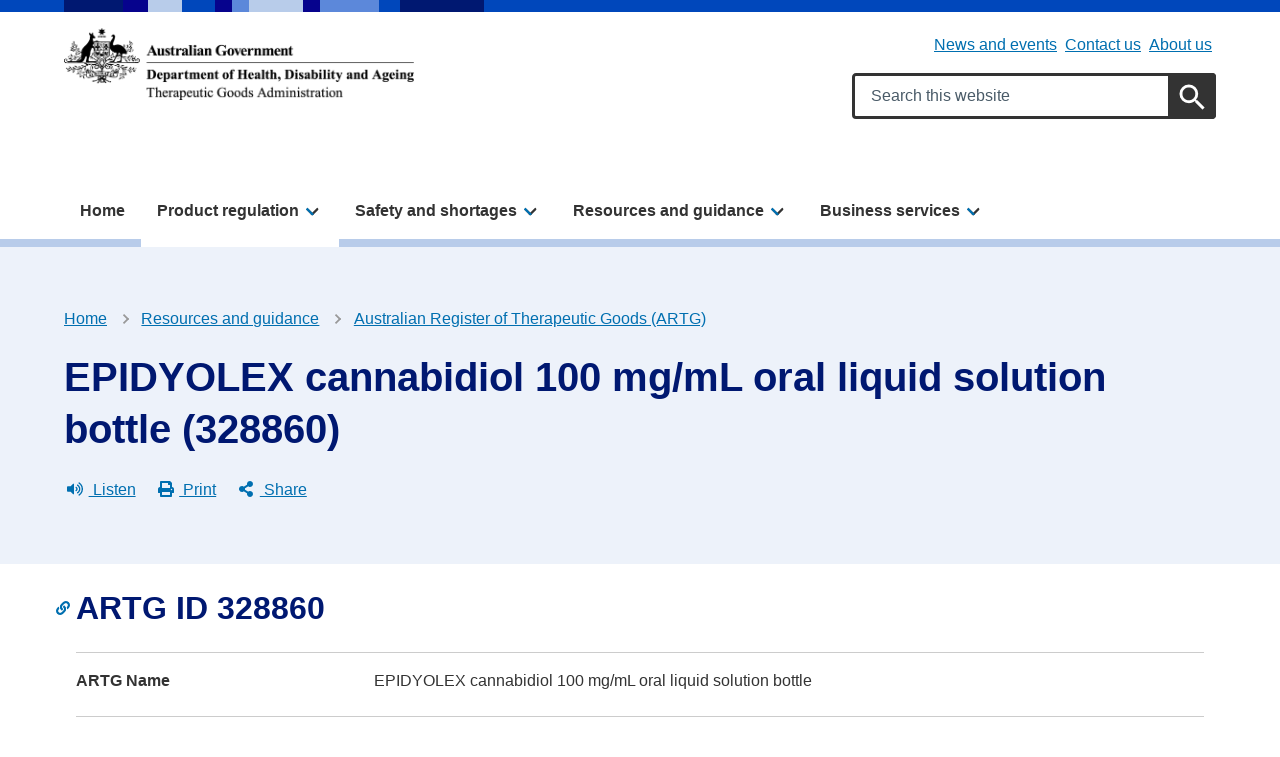

--- FILE ---
content_type: text/html; charset=UTF-8
request_url: https://www.tga.gov.au/resources/artg/328860
body_size: 17507
content:
<!DOCTYPE html>
<html lang="en" dir="ltr" prefix="og: https://ogp.me/ns#">
<head>
  <meta charset="utf-8" />
<script async src="https://www.googletagmanager.com/gtag/js?id=UA-29727637-1"></script>
<script>window.dataLayer = window.dataLayer || [];function gtag(){dataLayer.push(arguments)};gtag("js", new Date());gtag("set", "developer_id.dMDhkMT", true);gtag("config", "UA-29727637-1", {"groups":"default","anonymize_ip":true,"page_placeholder":"PLACEHOLDER_page_path"});gtag('config', 'G-0XT7NFV9ZS', {'name': 'govcms'}); gtag('govcms.send', 'pageview', {'anonymizeIp': true})</script>
<meta name="description" content="Australian Register of Therapeutic Goods (ARTG) information for EPIDYOLEX cannabidiol 100 mg/mL oral liquid solution bottle." />
<link rel="canonical" href="https://www.tga.gov.au/resources/artg/328860" />
<link rel="shortlink" href="/node/129718" />
<meta name="generator" content="Therapeutic Goods Administration (TGA)" />
<meta property="og:site_name" content="Therapeutic Goods Administration (TGA)" />
<meta property="og:type" content="article" />
<meta property="og:url" content="https://www.tga.gov.au/resources/artg/328860" />
<meta property="og:title" content="EPIDYOLEX cannabidiol 100 mg/mL oral liquid solution bottle (328860)" />
<meta property="og:description" content="Australian Register of Therapeutic Goods (ARTG) information for EPIDYOLEX cannabidiol 100 mg/mL oral liquid solution bottle." />
<meta property="article:published_time" content="2022-05-26T22:13:43+10:00" />
<meta property="article:modified_time" content="2025-12-12T13:03:00+11:00" />
<meta name="dcterms.title" content="EPIDYOLEX cannabidiol 100 mg/mL oral liquid solution bottle (328860) | Therapeutic Goods Administration (TGA)" />
<meta name="dcterms.creator" content="Therapeutic Goods Administration (TGA)" />
<meta name="dcterms.description" content="Australian Register of Therapeutic Goods (ARTG) information for EPIDYOLEX cannabidiol 100 mg/mL oral liquid solution bottle." />
<meta name="dcterms.publisher" content="Therapeutic Goods Administration (TGA)" />
<meta name="dcterms.date" content="2026-01-29T13:39+11:00" />
<meta name="dcterms.type" content="text" />
<meta name="dcterms.format" content="text/html" />
<meta name="dcterms.identifier" content="https://www.tga.gov.au/resources/artg/328860" />
<meta name="dcterms.language" content="en" />
<meta name="Generator" content="Drupal 10 (http://drupal.org) + GovCMS (http://govcms.gov.au)" />
<meta name="MobileOptimized" content="width" />
<meta name="HandheldFriendly" content="true" />
<meta name="viewport" content="width=device-width, initial-scale=1.0" />
<meta name="type" content="artg" />
<meta name="product_types" content="product-type-medicine" />
<link rel="icon" href="/themes/custom/tga/favicons/favicon.ico" type="image/vnd.microsoft.icon" />
<style media="all" data-logo-block="logo-block--1">.logo-block--1{max-width:350px;}</style>

    <title>EPIDYOLEX cannabidiol 100 mg/mL oral liquid solution bottle (328860) | Therapeutic Goods Administration (TGA)</title>
    <link rel="stylesheet" media="all" href="/sites/default/files/css/css_RnLKae_egd6b2zSF5sN6UHJsmwSQ79-3MoIpkZpA7A0.css?delta=0&amp;language=en&amp;theme=tga&amp;include=eJwli1EOgCAMQy8kcqYNKhIHSxxIvL0Ef17avNZeayieybC1RJ5CgFlmgStINFH7EgcQmcL1F63N0YBp-W9JlElWNNAdTseic_xkDPOLe9HYBR909yqe" />
<link rel="stylesheet" media="all" href="/sites/default/files/css/css_ebQvtG-jWgE3baXaVj9buKOMM1snlBX-ynOSgrO0IbU.css?delta=1&amp;language=en&amp;theme=tga&amp;include=eJwli1EOgCAMQy8kcqYNKhIHSxxIvL0Ef17avNZeayieybC1RJ5CgFlmgStINFH7EgcQmcL1F63N0YBp-W9JlElWNNAdTseic_xkDPOLe9HYBR909yqe" />

      
        <link rel="apple-touch-icon" sizes="180x180" href="/themes/custom/tga/favicons/apple-touch-icon.png">
        <link rel="icon" type="image/png" sizes="32x32" href="/themes/custom/tga/favicons/favicon-32x32.png">
        <link rel="icon" type="image/png" sizes="194x194" href="/themes/custom/tga/favicons/favicon-194x194.png">
        <link rel="icon" type="image/png" sizes="192x192" href="/themes/custom/tga/favicons/android-chrome-192x192.png">
        <link rel="icon" type="image/png" sizes="16x16" href="/themes/custom/tga/favicons/favicon-16x16.png">
        <link rel="manifest" href="/themes/custom/tga/favicons/site.webmanifest">
        <link rel="mask-icon" href="/themes/custom/tga/favicons/safari-pinned-tab.svg" color="#004080">
        <link rel="shortcut icon" href="/themes/custom/tga/favicons/favicon.ico">
        <meta name="msapplication-TileColor" content="#ffffff">
        <meta name="msapplication-config" content="/themes/custom/tga/favicons/browserconfig.xml">
        <meta name="theme-color" content="#ffffff">
        
<!-- Google Tag Manager -->
<script>
	(function (w, d, s, l, i) {
w[l] = w[l] || [];
w[l].push({'gtm.start': new Date().getTime(), event: 'gtm.js'});
var f = d.getElementsByTagName(s)[0],
j = d.createElement(s),
dl = l != 'dataLayer' ? '&l=' + l : '';
j.async = true;
j.src = 'https://www.googletagmanager.com/gtm.js?id=' + i + dl;
f.parentNode.insertBefore(j, f);
})(window, document, 'script', 'dataLayer', 'GTM-MQWGVW');
</script>
<!-- End Google Tag Manager -->

    </head>
<body class="role-anonymous laf laf--node-129718 path-node page-node-type-artg">

<!-- Google Tag Manager (noscript) -->
<noscript>
	<iframe src="https://www.googletagmanager.com/ns.html?id=GTM-MQWGVW" height="0" width="0" style="display:none;visibility:hidden"></iframe>
</noscript>
<!-- End Google Tag Manager (noscript) -->

<div id="topofpage">
    <a href="#main-content" class="visually-hidden focusable">
    Skip to main content
  </a>
</div>

  <div class="dialog-off-canvas-main-canvas" data-off-canvas-main-canvas>
    
<div class="au-body au-grid layout-container has-layout-builder">
    




<header  class="au-header au-header--light au-main-nav__above-overlay pillars-container clearfix">
  <div class="container">
    <div id="pillars"></div>
    <div class="row">

              <div class="logo col-sm-6 col-lg-5">
            <div class="region--logo">
    

          

<div id="block-logo" class="block-bundle-logo logo-block logo-block--1 has-inverse--large">
  
  

            <a class="logo-block__link" href="/" title="Home">
        <span class="logo-block__logo logo-block__logo--large">
          <img class="logo-block__logo-image" src="/sites/default/files/2025-05/DHAC-TGA-strip-logo-black-730x151.png" alt="Therapeutic Goods Administration">
                          <img class="logo-block__logo-image logo-block__logo-image--inverse" src="/sites/default/files/2025-05/DHAC-TGA-strip-logo-reverse-730x151.png" alt="Therapeutic Goods Administration">
                    </span>
        <span class="logo-block__logo logo-block__logo--small">
                          </span>
      </a>
      </div>

  </div>

        </div>
       
              <div class="search col-sm-6 col-lg-7">
          <div class="region--header">
    <div id="block-submenu" class="block-bundle-content block block-block-content block-block-content43daee28-1f4d-4d46-92f3-8d38549b7d10">
  
    
      




                    <div class="health-field health-field--label-hidden field field--name-body field--type-text-with-summary field--label-hidden field__item"><div class="health-sub-nav text--align-right" data-region="header"><h3 class="au-sronly">Sub menu</h3><ul class="au-link-list au-link-list--inline"><li><a href="/news" data-entity-type="node" data-entity-uuid="9ccb252a-0128-4619-b449-734163564b20" data-entity-substitution="canonical" title="News and events">News and events</a></li><li><a href="/contact-us" data-entity-type="node" data-entity-uuid="ca2915c3-e264-420f-9198-dee0650b76ec" data-entity-substitution="canonical" title="Contact us">Contact us</a></li><li><a href="/about-us" data-entity-type="node" data-entity-uuid="253058d9-c635-40db-97c4-c85f536de59d" data-entity-substitution="canonical" title="About us">About us</a></li></ul></div></div>
            
  </div>



<div id="block-searchformsitewide" class="block-bundle-search block block-block-content block-block-content28b705cc-95cb-4b47-bd94-9e542cc1213d search-block">
  
    
      




                    <div class="health-field health-field--label-hidden field field--name-body field--type-text-with-summary field--label-hidden field__item"><div class="health-search health-search--global"><form class="au-form" _lpchecked="1" accept-charset="UTF-8" action="/search" method="get"><div class="health-search__form__input-wrapper"><div class="au-form__item"><label class="au-sronly" for="search-field-header">Search</label> <input class="health-search__form__input au-text-input au-text-input--block ui-autocomplete-input" autocomplete="off" id="search-field-header" maxlength="128" name="keywords" placeholder="Search this website" size="35" type="text" aria-label="Search keywords" title="Enter keywords to search" value=""></div><div class="health-loading">&nbsp;</div></div><p><input class="health-search__form__submit au-btn" name="submit" aria-label="Search" title="Submit search" type="submit" value="Search">&nbsp;</p></form></div></div>
            
  </div>

  </div>

        </div>
           </div>
  </div>
</header>

    <div class="region--navigation">
    




  
                <div id="main-nav-default" class="au-main-nav__content">
    <button class="au-main-nav__toggle au-main-nav__toggle--open au-main-nav__toggle--menu" aria-controls="" aria-expanded="false">
      
<span class="svg-inline--fa ">
  <svg xmlns="http://www.w3.org/2000/svg" viewBox="0 0 448 512"><path d="M16 132h416c8.837 0 16-7.163 16-16V76c0-8.837-7.163-16-16-16H16C7.163 60 0 67.163 0 76v40c0 8.837 7.163 16 16 16zm0 160h416c8.837 0 16-7.163 16-16v-40c0-8.837-7.163-16-16-16H16c-8.837 0-16 7.163-16 16v40c0 8.837 7.163 16 16 16zm0 160h416c8.837 0 16-7.163 16-16v-40c0-8.837-7.163-16-16-16H16c-8.837 0-16 7.163-16 16v40c0 8.837 7.163 16 16 16z"/></svg></span>
      Menu
    </button>
    <button class="au-main-nav__toggle au-main-nav__toggle--search au-main-nav__toggle--open">
      
<span class="svg-inline--fa au-main-nav__toggle--search__closed">
  <svg xmlns="http://www.w3.org/2000/svg" viewBox="0 0 512 512"><path d="M505 442.7L405.3 343c-4.5-4.5-10.6-7-17-7H372c27.6-35.3 44-79.7 44-128C416 93.1 322.9 0 208 0S0 93.1 0 208s93.1 208 208 208c48.3 0 92.7-16.4 128-44v16.3c0 6.4 2.5 12.5 7 17l99.7 99.7c9.4 9.4 24.6 9.4 33.9 0l28.3-28.3c9.4-9.4 9.4-24.6.1-34zM208 336c-70.7 0-128-57.2-128-128 0-70.7 57.2-128 128-128 70.7 0 128 57.2 128 128 0 70.7-57.2 128-128 128z"/></svg></span>
      
<span class="svg-inline--fa au-main-nav__toggle--search__open">
  <svg xmlns="http://www.w3.org/2000/svg" viewBox="0 0 352 512"><path d="M242.72 256l100.07-100.07c12.28-12.28 12.28-32.19 0-44.48l-22.24-22.24c-12.28-12.28-32.19-12.28-44.48 0L176 189.28 75.93 89.21c-12.28-12.28-32.19-12.28-44.48 0L9.21 111.45c-12.28 12.28-12.28 32.19 0 44.48L109.28 256 9.21 356.07c-12.28 12.28-12.28 32.19 0 44.48l22.24 22.24c12.28 12.28 32.2 12.28 44.48 0L176 322.72l100.07 100.07c12.28 12.28 32.2 12.28 44.48 0l22.24-22.24c12.28-12.28 12.28-32.19 0-44.48L242.72 256z"/></svg></span>
      Search
    </button>
  </div>
  <div class="mobile-nav-border"></div>
      <nav aria-labelledby="block-tga-megamenu-title" id="block-tga-megamenu" aria-label="main" class="au-main-nav au-main-nav-mega-menu au-main-nav--dropdown">
      <div class="au-main-nav__container container">
      <div class="au-main-nav__row mobile-nav">
        <div class="nav-header">
          <button class="nav-back" aria-label="Go back">← Back</button>
          <button class="nav-close" aria-label="Close menu">✕ Close</button>
        </div>
        <div class="megamenu megamenu--overview megamenu--columns-3 au-main-nav__col nav-pages" data-position="0">
          
          <h2 id="block-tga-megamenu-title" class="visually-hidden">Mega menu</h2>
          
                                

          <ul class="au-link-list link-list-container">
  
                      
            
            
      <li class="menu-item">
                                  <a href="/" title="Home" data-control="megamenu-home-0-1" data-drupal-link-system-path="&lt;front&gt;">Home</a>
                
                
      </li>
                      
            
            
      <li class="menu-item au-main-nav__dropdown-control menu-item--active-trail nav-item">
                                                    <a href="/products" title="Product regulation" data-control="megamenu-product-regulation-0-2" class="nav-parent au-cta-link" data-drupal-link-system-path="node/135">Product regulation</a>
                
                                                <div data-panel="megamenu-product-regulation-0-2" class="nav-page container sub-nav">
              <div class="sub-nav-container">
                <span class="sub-nav__title--has-description">
                  <h2 class='sub-nav__title'>
                    <a href="/products" title="Product regulation" data-control="megamenu-product-regulation-0-2" class="nav-parent au-cta-link" data-drupal-link-system-path="node/135">Product regulation</a>
                  </h2>
                  <p class="sub-nav__title__description">Understand your obligations and access industry Guidance and other information about the products we regulate.</p>
                </span>
                          <ul class="sub-nav__menu sub-nav__menu-1">
    
                      
            
            
      <li class="menu-item menu-item--active-trail sub-nav__group">
                                                    <span class="link-wrapper"><a href="/quick-links" title="Quick links" data-control="megamenu-quick-links-1-1" class="nav-parent au-cta-link" data-drupal-link-system-path="node/520155">Quick links</a></span>
                
                                                <div data-panel="megamenu-quick-links-1-1" class="nav-page container">
              <span class='sub-nav__title mobile-nav__title'>
                <a href="/quick-links" title="Quick links" data-control="megamenu-quick-links-1-1" class="nav-parent au-cta-link au-cta-link" data-drupal-link-system-path="node/520155">Quick links</a>
              </span>
                        <ul class="sub-nav__menu sub-nav__menu-2">
    
                      
            
            
      <li class="menu-item menu-item--active-trail">
                                  <span class="link-wrapper"><a href="/resources/artg" title="Search our product register (ARTG)" data-control="megamenu-search-our-product-register-artg-2-1" data-drupal-link-system-path="node/125">Search our product register (ARTG)</a></span>
                
                
      </li>
                      
            
            
      <li class="menu-item">
                                  <span class="link-wrapper"><a href="/news/whats-new" title="What&#039;s new" data-control="megamenu-whats-new-2-2" data-drupal-link-system-path="node/503113">What&#039;s new</a></span>
                
                
      </li>
                      
            
            
      <li class="menu-item">
                                  <span class="link-wrapper"><a href="/products/regulations-all-products/regulation-essentials" title="Regulation essentials" data-control="megamenu-regulation-essentials-2-3" data-drupal-link-system-path="node/287634">Regulation essentials</a></span>
                
                
      </li>
      </ul>
  
            </div>
                  
      </li>
                      
            
            
      <li class="menu-item sub-nav__group">
                                                    <span class="link-wrapper"><a href="/products/regulations-all-products" title="Regulations for all products" data-control="megamenu-regulations-for-all-products-1-2" class="nav-parent au-cta-link" data-drupal-link-system-path="node/520085">Regulations for all products</a></span>
                
                                                <div data-panel="megamenu-regulations-for-all-products-1-2" class="nav-page container">
              <span class='sub-nav__title mobile-nav__title'>
                <a href="/products/regulations-all-products" title="Regulations for all products" data-control="megamenu-regulations-for-all-products-1-2" class="nav-parent au-cta-link au-cta-link" data-drupal-link-system-path="node/520085">Regulations for all products</a>
              </span>
                        <ul class="sub-nav__menu sub-nav__menu-2">
    
                      
            
            
      <li class="menu-item">
                                  <span class="link-wrapper"><a href="/products/regulations-all-products/legislation-and-legislative-instruments" title="Legislation and legislative instruments" data-control="megamenu-legislation-and-legislative-instruments-2-1" data-drupal-link-system-path="node/287254">Legislation and legislative instruments</a></span>
                
                
      </li>
                      
            
            
      <li class="menu-item">
                                  <span class="link-wrapper"><a href="/products/regulations-all-products/ingredients-and-scheduling-medicines-and-chemicals" title="Ingredients and the scheduling of medicines and chemicals" data-control="megamenu-ingredients-and-the-scheduling-of-medicines-and-chemicals-2-2" data-drupal-link-system-path="node/289975">Ingredients and the scheduling of medicines and chemicals</a></span>
                
                
      </li>
                      
            
            
      <li class="menu-item">
                                  <span class="link-wrapper"><a href="/products/regulations-all-products/manufacturing" title="Manufacturing" data-control="megamenu-manufacturing-2-3" data-drupal-link-system-path="node/222">Manufacturing</a></span>
                
                
      </li>
                      
            
            
      <li class="menu-item">
                                  <span class="link-wrapper"><a href="/products/regulations-all-products/overview-applying-market-authorisation" title="Application and market authorisation" data-control="megamenu-application-and-market-authorisation-2-4" data-drupal-link-system-path="node/287635">Application and market authorisation</a></span>
                
                
      </li>
                      
            
            
      <li class="menu-item">
                                  <span class="link-wrapper"><a href="/products/regulations-all-products/labelling-and-packaging" title="Labelling and packaging" data-control="megamenu-labelling-and-packaging-2-5" data-drupal-link-system-path="node/219">Labelling and packaging</a></span>
                
                
      </li>
                      
            
            
      <li class="menu-item">
                                  <span class="link-wrapper"><a href="/products/regulations-all-products/advertising" title="Advertising" data-control="megamenu-advertising-2-6" data-drupal-link-system-path="node/203">Advertising</a></span>
                
                
      </li>
                      
            
            
      <li class="menu-item">
                                  <span class="link-wrapper"><a href="/products/regulations-all-products/import-and-export" title="Import and export" data-control="megamenu-import-and-export-2-7" data-drupal-link-system-path="node/580">Import and export</a></span>
                
                
      </li>
                      
            
            
      <li class="menu-item">
                                  <span class="link-wrapper"><a href="/safety/compliance-and-enforcement" title="Compliance and enforcement" data-control="megamenu-compliance-and-enforcement-2-8" data-drupal-link-system-path="node/290053">Compliance and enforcement</a></span>
                
                
      </li>
                      
            
            
      <li class="menu-item">
                                  <span class="link-wrapper"><a href="/products/unapproved-therapeutic-goods/access-pathways" title="Access pathways including clinical trials" data-control="megamenu-access-pathways-including-clinical-trials-2-9" data-drupal-link-system-path="node/513675">Access pathways including clinical trials</a></span>
                
                
      </li>
      </ul>
  
            </div>
                  
      </li>
                      
            
            
      <li class="menu-item sub-nav__group">
                                                    <span class="link-wrapper"><a href="/products/biologicals" title="Biologicals" data-control="megamenu-biologicals-1-3" class="nav-parent au-cta-link" data-drupal-link-system-path="taxonomy/term/1303">Biologicals</a></span>
                
                                                <div data-panel="megamenu-biologicals-1-3" class="nav-page container">
              <span class='sub-nav__title mobile-nav__title'>
                <a href="/products/biologicals" title="Biologicals" data-control="megamenu-biologicals-1-3" class="nav-parent au-cta-link au-cta-link" data-drupal-link-system-path="taxonomy/term/1303">Biologicals</a>
              </span>
                        <ul class="sub-nav__menu sub-nav__menu-2">
    
                      
            
            
      <li class="menu-item">
                                  <span class="link-wrapper"><a href="/products/biologicals/faecal-microbiota-transplant-products" title="Faecal microbiota transplant (FMT)" data-control="megamenu-faecal-microbiota-transplant-fmt-2-1" data-drupal-link-system-path="taxonomy/term/1488">Faecal microbiota transplant (FMT)</a></span>
                
                
      </li>
                      
            
            
      <li class="menu-item">
                                  <span class="link-wrapper"><a href="/products/biologicals/human-cell-and-tissue-products" title="Human cell and tissue (HCT)" data-control="megamenu-human-cell-and-tissue-hct-2-2" data-drupal-link-system-path="taxonomy/term/1489">Human cell and tissue (HCT)</a></span>
                
                
      </li>
      </ul>
  
            </div>
                  
      </li>
                      
            
            
      <li class="menu-item sub-nav__group">
                                                    <span class="link-wrapper"><a href="/products/medical-devices" title="Medical devices" data-control="megamenu-medical-devices-1-4" class="nav-parent au-cta-link" data-drupal-link-system-path="taxonomy/term/1305">Medical devices</a></span>
                
                                                <div data-panel="megamenu-medical-devices-1-4" class="nav-page container">
              <span class='sub-nav__title mobile-nav__title'>
                <a href="/products/medical-devices" title="Medical devices" data-control="megamenu-medical-devices-1-4" class="nav-parent au-cta-link au-cta-link" data-drupal-link-system-path="taxonomy/term/1305">Medical devices</a>
              </span>
                        <ul class="sub-nav__menu sub-nav__menu-2">
    
                      
            
            
      <li class="menu-item">
                                  <span class="link-wrapper"><a href="/products/medical-devices/implantable-devices" title="Implantable devices" data-control="megamenu-implantable-devices-2-1" data-drupal-link-system-path="taxonomy/term/1490">Implantable devices</a></span>
                
                
      </li>
                      
            
            
      <li class="menu-item">
                                  <span class="link-wrapper"><a href="/products/medical-devices/vitro-diagnostic-devices" title="In vitro diagnostic (IVD) devices" data-control="megamenu-in-vitro-diagnostic-ivd-devices-2-2" data-drupal-link-system-path="taxonomy/term/1491">In vitro diagnostic (IVD) devices</a></span>
                
                
      </li>
                      
            
            
      <li class="menu-item">
                                  <span class="link-wrapper"><a href="/products/medical-devices/personal-protective-equipment" title="Personal protective equipment (PPE)" data-control="megamenu-personal-protective-equipment-ppe-2-3" data-drupal-link-system-path="taxonomy/term/1493">Personal protective equipment (PPE)</a></span>
                
                
      </li>
                      
            
            
      <li class="menu-item">
                                  <span class="link-wrapper"><a href="/products/medical-devices/personalised-medical-devices" title="Personalised medical devices" data-control="megamenu-personalised-medical-devices-2-4" data-drupal-link-system-path="taxonomy/term/1492">Personalised medical devices</a></span>
                
                
      </li>
                      
            
            
      <li class="menu-item">
                                  <span class="link-wrapper"><a href="/products/medical-devices/software-and-artificial-intelligence" title="Software and artificial intelligence (AI)" data-control="megamenu-software-and-artificial-intelligence-ai-2-5" data-drupal-link-system-path="taxonomy/term/1494">Software and artificial intelligence (AI)</a></span>
                
                
      </li>
                      
            
            
      <li class="menu-item">
                                  <span class="link-wrapper"><a href="/products/medical-devices/system-and-procedure-packs" title="System and procedure packs" data-control="megamenu-system-and-procedure-packs-2-6" data-drupal-link-system-path="taxonomy/term/1495">System and procedure packs</a></span>
                
                
      </li>
      </ul>
  
            </div>
                  
      </li>
                      
            
            
      <li class="menu-item sub-nav__group">
                                                    <span class="link-wrapper"><a href="/products/medicines" title="Medicines" data-control="megamenu-medicines-1-5" class="nav-parent au-cta-link" data-drupal-link-system-path="taxonomy/term/1307">Medicines</a></span>
                
                                                <div data-panel="megamenu-medicines-1-5" class="nav-page container">
              <span class='sub-nav__title mobile-nav__title'>
                <a href="/products/medicines" title="Medicines" data-control="megamenu-medicines-1-5" class="nav-parent au-cta-link au-cta-link" data-drupal-link-system-path="taxonomy/term/1307">Medicines</a>
              </span>
                        <ul class="sub-nav__menu sub-nav__menu-2">
    
                      
            
            
      <li class="menu-item">
                                  <span class="link-wrapper"><a href="/products/medicines/assessed-listed-medicines" title="Assessed listed medicines" data-control="megamenu-assessed-listed-medicines-2-1" data-drupal-link-system-path="taxonomy/term/1496">Assessed listed medicines</a></span>
                
                
      </li>
                      
            
            
      <li class="menu-item">
                                  <span class="link-wrapper"><a href="/products/medicines/listed-medicines" title="Listed medicines" data-control="megamenu-listed-medicines-2-2" data-drupal-link-system-path="taxonomy/term/1497">Listed medicines</a></span>
                
                
      </li>
                      
            
            
      <li class="menu-item">
                                  <span class="link-wrapper"><a href="/products/medicines/over-counter-medicines" title="Over-the-counter (OTC) medicines" data-control="megamenu-over-the-counter-otc-medicines-2-3" data-drupal-link-system-path="taxonomy/term/1498">Over-the-counter (OTC) medicines</a></span>
                
                
      </li>
                      
            
            
      <li class="menu-item">
                                  <span class="link-wrapper"><a href="/products/medicines/prescription-medicines" title="Prescription medicines" data-control="megamenu-prescription-medicines-2-4" data-drupal-link-system-path="taxonomy/term/1499">Prescription medicines</a></span>
                
                
      </li>
                      
            
            
      <li class="menu-item">
                                  <span class="link-wrapper"><a href="/products/medicines/registered-complementary-medicines" title="Registered complementary medicines" data-control="megamenu-registered-complementary-medicines-2-5" data-drupal-link-system-path="taxonomy/term/1500">Registered complementary medicines</a></span>
                
                
      </li>
                      
            
            
      <li class="menu-item">
                                  <span class="link-wrapper"><a href="/products/medicines/therapeutic-sunscreens" title="Therapeutic sunscreens" data-control="megamenu-therapeutic-sunscreens-2-6" data-drupal-link-system-path="taxonomy/term/1501">Therapeutic sunscreens</a></span>
                
                
      </li>
      </ul>
  
            </div>
                  
      </li>
                      
            
            
      <li class="menu-item sub-nav__group">
                                                    <span class="link-wrapper"><a href="/products/other-therapeutic-good" title="Other therapeutic goods" data-control="megamenu-other-therapeutic-goods-1-6" class="nav-parent au-cta-link" data-drupal-link-system-path="taxonomy/term/1320">Other therapeutic goods</a></span>
                
                                                <div data-panel="megamenu-other-therapeutic-goods-1-6" class="nav-page container">
              <span class='sub-nav__title mobile-nav__title'>
                <a href="/products/other-therapeutic-good" title="Other therapeutic goods" data-control="megamenu-other-therapeutic-goods-1-6" class="nav-parent au-cta-link au-cta-link" data-drupal-link-system-path="taxonomy/term/1320">Other therapeutic goods</a>
              </span>
                        <ul class="sub-nav__menu sub-nav__menu-2">
    
                      
            
            
      <li class="menu-item">
                                  <span class="link-wrapper"><a href="/products/other-therapeutic-good/disinfectants-and-sterilants" title="Disinfectants and sterilants" data-control="megamenu-disinfectants-and-sterilants-2-1" data-drupal-link-system-path="taxonomy/term/1505">Disinfectants and sterilants</a></span>
                
                
      </li>
                      
            
            
      <li class="menu-item">
                                  <span class="link-wrapper"><a href="/products/other-therapeutic-good/tampons-and-menstrual-cups" title="Tampons and menstrual cups" data-control="megamenu-tampons-and-menstrual-cups-2-2" data-drupal-link-system-path="taxonomy/term/1506">Tampons and menstrual cups</a></span>
                
                
      </li>
      </ul>
  
            </div>
                  
      </li>
                      
            
            
      <li class="menu-item sub-nav__group">
                                                    <span class="link-wrapper"><a href="/products/unapproved-therapeutic-goods" title="Unapproved therapeutic goods" data-control="megamenu-unapproved-therapeutic-goods-1-7" class="nav-parent au-cta-link" data-drupal-link-system-path="taxonomy/term/1321">Unapproved therapeutic goods</a></span>
                
                                                <div data-panel="megamenu-unapproved-therapeutic-goods-1-7" class="nav-page container">
              <span class='sub-nav__title mobile-nav__title'>
                <a href="/products/unapproved-therapeutic-goods" title="Unapproved therapeutic goods" data-control="megamenu-unapproved-therapeutic-goods-1-7" class="nav-parent au-cta-link au-cta-link" data-drupal-link-system-path="taxonomy/term/1321">Unapproved therapeutic goods</a>
              </span>
                        <ul class="sub-nav__menu sub-nav__menu-2">
    
                      
            
            
      <li class="menu-item">
                                  <span class="link-wrapper"><a href="/products/unapproved-therapeutic-goods/mdma-and-psilocybine" title="MDMA and psilocybine" data-control="megamenu-mdma-and-psilocybine-2-1" data-drupal-link-system-path="taxonomy/term/1502">MDMA and psilocybine</a></span>
                
                
      </li>
                      
            
            
      <li class="menu-item">
                                  <span class="link-wrapper"><a href="/products/unapproved-therapeutic-goods/medicinal-cannabis" title="Medicinal cannabis" data-control="megamenu-medicinal-cannabis-2-2" data-drupal-link-system-path="taxonomy/term/1503">Medicinal cannabis</a></span>
                
                
      </li>
                      
            
            
      <li class="menu-item">
                                  <span class="link-wrapper"><a href="/products/unapproved-therapeutic-goods/therapeutic-vaping-goods" title="Therapeutic vaping goods" data-control="megamenu-therapeutic-vaping-goods-2-3" data-drupal-link-system-path="taxonomy/term/1504">Therapeutic vaping goods</a></span>
                
                
      </li>
      </ul>
  
            </div>
                  
      </li>
                      
            
            
      <li class="menu-item sub-nav__group">
                                  <span class="link-wrapper"><a href="/products/boundary-combination" title="Boundary and combination products" data-control="megamenu-boundary-and-combination-products-1-8" data-drupal-link-system-path="taxonomy/term/1507">Boundary and combination products</a></span>
                
                
      </li>
      </ul>
  
              </div>
            </div>
                  
      </li>
                      
            
            
      <li class="menu-item au-main-nav__dropdown-control nav-item">
                                                    <a href="/safety" title="Safety and shortages" data-control="megamenu-safety-and-shortages-0-3" class="nav-parent au-cta-link" data-drupal-link-system-path="node/136">Safety and shortages</a>
                
                                                <div data-panel="megamenu-safety-and-shortages-0-3" class="nav-page container sub-nav">
              <div class="sub-nav-container">
                <span class="sub-nav__title--has-description">
                  <h2 class='sub-nav__title'>
                    <a href="/safety" title="Safety and shortages" data-control="megamenu-safety-and-shortages-0-3" class="nav-parent au-cta-link" data-drupal-link-system-path="node/136">Safety and shortages</a>
                  </h2>
                  <p class="sub-nav__title__description">Access information about product recalls, shortages and other alerts, and learn how we manage safety.</p>
                </span>
                          <ul class="sub-nav__menu sub-nav__menu-1">
    
                      
            
            
      <li class="menu-item sub-nav__group">
                                                    <span class="link-wrapper"><a href="/safety/report-problem" title="Report a problem" data-control="megamenu-report-a-problem-1-1" class="nav-parent au-cta-link" data-drupal-link-system-path="node/519527">Report a problem</a></span>
                
                                                <div data-panel="megamenu-report-a-problem-1-1" class="nav-page container">
              <span class='sub-nav__title mobile-nav__title'>
                <a href="/safety/report-problem" title="Report a problem" data-control="megamenu-report-a-problem-1-1" class="nav-parent au-cta-link au-cta-link" data-drupal-link-system-path="node/519527">Report a problem</a>
              </span>
                        <ul class="sub-nav__menu sub-nav__menu-2">
    
                      
            
            
      <li class="menu-item">
                                  <span class="link-wrapper"><a href="/safety/report-problem/report-adverse-event-or-safety-problem" title="Report an adverse event or safety problem" data-control="megamenu-report-an-adverse-event-or-safety-problem-2-1" data-drupal-link-system-path="node/287456">Report an adverse event or safety problem</a></span>
                
                
      </li>
                      
            
            
      <li class="menu-item">
                                  <span class="link-wrapper"><a href="/safety/report-problem/report-breach" title="Report a breach" data-control="megamenu-report-a-breach-2-2" data-drupal-link-system-path="node/145241">Report a breach</a></span>
                
                
      </li>
                      
            
            
      <li class="menu-item">
                                  <span class="link-wrapper"><a href="/safety/shortages-and-supply-disruptions/medicine-shortages/medicine-shortages-information-sponsors/manage-medicine-shortage/report-medicine-shortage-industry" title="Report a medicine shortage for industry" data-control="megamenu-report-a-medicine-shortage-for-industry-2-3" data-drupal-link-system-path="node/290259">Report a medicine shortage for industry</a></span>
                
                
      </li>
                      
            
            
      <li class="menu-item">
                                  <span class="link-wrapper"><a href="/safety/shortages-and-supply-disruptions/medical-device-supply-disruptions/manage-medical-device-supply-disruption" title="Manage a medical device supply disruption" data-control="megamenu-manage-a-medical-device-supply-disruption-2-4" data-drupal-link-system-path="node/383845">Manage a medical device supply disruption</a></span>
                
                
      </li>
      </ul>
  
            </div>
                  
      </li>
                      
            
            
      <li class="menu-item sub-nav__group">
                                                    <span class="link-wrapper"><a href="/safety/safety-monitoring-and-information" title="Safety monitoring and information" data-control="megamenu-safety-monitoring-and-information-1-2" class="nav-parent au-cta-link" data-drupal-link-system-path="node/234">Safety monitoring and information</a></span>
                
                                                <div data-panel="megamenu-safety-monitoring-and-information-1-2" class="nav-page container">
              <span class='sub-nav__title mobile-nav__title'>
                <a href="/safety/safety-monitoring-and-information" title="Safety monitoring and information" data-control="megamenu-safety-monitoring-and-information-1-2" class="nav-parent au-cta-link au-cta-link" data-drupal-link-system-path="node/234">Safety monitoring and information</a>
              </span>
                        <ul class="sub-nav__menu sub-nav__menu-2">
    
                      
            
            
      <li class="menu-item">
                                  <span class="link-wrapper"><a href="/safety/safety-monitoring-and-information/safety-alerts" title="Safety alerts" data-control="megamenu-safety-alerts-2-1" data-drupal-link-system-path="node/174">Safety alerts</a></span>
                
                
      </li>
                      
            
            
      <li class="menu-item">
                                  <span class="link-wrapper"><a href="/news/safety-updates" title="Safety updates" data-control="megamenu-safety-updates-2-2" data-drupal-link-system-path="node/182">Safety updates</a></span>
                
                
      </li>
      </ul>
  
            </div>
                  
      </li>
                      
            
            
      <li class="menu-item sub-nav__group">
                                                    <span class="link-wrapper"><a href="/safety/shortages-and-supply-disruptions" title="Shortages and supply disruptions" data-control="megamenu-shortages-and-supply-disruptions-1-3" class="nav-parent au-cta-link" data-drupal-link-system-path="node/236">Shortages and supply disruptions</a></span>
                
                                                <div data-panel="megamenu-shortages-and-supply-disruptions-1-3" class="nav-page container">
              <span class='sub-nav__title mobile-nav__title'>
                <a href="/safety/shortages-and-supply-disruptions" title="Shortages and supply disruptions" data-control="megamenu-shortages-and-supply-disruptions-1-3" class="nav-parent au-cta-link au-cta-link" data-drupal-link-system-path="node/236">Shortages and supply disruptions</a>
              </span>
                        <ul class="sub-nav__menu sub-nav__menu-2">
    
                      
            
            
      <li class="menu-item">
                                  <span class="link-wrapper"><a href="/safety/shortages-and-supply-disruptions/medicine-shortages" title="Medicine shortages" data-control="megamenu-medicine-shortages-2-1" data-drupal-link-system-path="node/519537">Medicine shortages</a></span>
                
                
      </li>
                      
            
            
      <li class="menu-item">
                                  <span class="link-wrapper"><a href="/safety/shortages-and-supply-disruptions/medicine-shortages/medicine-shortage-alerts" title="Medicine shortage alerts" data-control="megamenu-medicine-shortage-alerts-2-2" data-drupal-link-system-path="node/177">Medicine shortage alerts</a></span>
                
                
      </li>
                      
            
            
      <li class="menu-item">
                                  <span class="link-wrapper"><a href="/safety/shortages-and-supply-disruptions/medical-device-supply-disruptions" title="Medical device supply disruptions" data-control="megamenu-medical-device-supply-disruptions-2-3" data-drupal-link-system-path="node/519539">Medical device supply disruptions</a></span>
                
                
      </li>
      </ul>
  
            </div>
                  
      </li>
                      
            
            
      <li class="menu-item sub-nav__group">
                                                    <span class="link-wrapper"><a href="/safety/recalls-and-other-market-actions" title="Recalls and other market actions" data-control="megamenu-recalls-and-other-market-actions-1-4" class="nav-parent au-cta-link" data-drupal-link-system-path="node/520095">Recalls and other market actions</a></span>
                
                                                <div data-panel="megamenu-recalls-and-other-market-actions-1-4" class="nav-page container">
              <span class='sub-nav__title mobile-nav__title'>
                <a href="/safety/recalls-and-other-market-actions" title="Recalls and other market actions" data-control="megamenu-recalls-and-other-market-actions-1-4" class="nav-parent au-cta-link au-cta-link" data-drupal-link-system-path="node/520095">Recalls and other market actions</a>
              </span>
                        <ul class="sub-nav__menu sub-nav__menu-2">
    
                      
            
            
      <li class="menu-item">
                                  <span class="link-wrapper"><a href="/safety/recalls-and-other-market-actions/database-recalls-product-alerts-and-product-corrections-drac" title="Database of Recalls, Product Alerts and Product Corrections (DRAC)" data-control="megamenu-database-of-recalls-product-alerts-and-product-corrections-drac-2-1" data-drupal-link-system-path="node/287445">Database of Recalls, Product Alerts and Product Corrections (DRAC)</a></span>
                
                
      </li>
                      
            
            
      <li class="menu-item">
                                  <span class="link-wrapper"><a href="/safety/recalls-and-other-market-actions/what-do-if-your-medicine-or-medical-device-recalled" title="What to do if your medicine or medical device is recalled" data-control="megamenu-what-to-do-if-your-medicine-or-medical-device-is-recalled-2-2" data-drupal-link-system-path="node/519624">What to do if your medicine or medical device is recalled</a></span>
                
                
      </li>
                      
            
            
      <li class="menu-item">
                                  <span class="link-wrapper"><a href="/safety/recalls-and-other-market-actions/market-actions" title="Market actions" data-control="megamenu-market-actions-2-3" data-drupal-link-system-path="node/176">Market actions</a></span>
                
                
      </li>
                      
            
            
      <li class="menu-item">
                                  <span class="link-wrapper"><a href="/safety/recalls-and-other-market-actions/procedure-recalls-product-alerts-and-product-corrections-prac" title="Procedure for recalls, product alerts and product corrections (PRAC)" data-control="megamenu-procedure-for-recalls-product-alerts-and-product-corrections-prac-2-4" data-drupal-link-system-path="node/491748">Procedure for recalls, product alerts and product corrections (PRAC)</a></span>
                
                
      </li>
                      
            
            
      <li class="menu-item">
                                  <span class="link-wrapper"><a href="/safety/recalls-and-other-market-actions/recall-coordinators-therapeutic-goods" title="Recall coordinators for therapeutic goods" data-control="megamenu-recall-coordinators-for-therapeutic-goods-2-5" data-drupal-link-system-path="node/287591">Recall coordinators for therapeutic goods</a></span>
                
                
      </li>
      </ul>
  
            </div>
                  
      </li>
                      
            
            
      <li class="menu-item sub-nav__group">
                                                    <span class="link-wrapper"><a href="/safety/adverse-events" title="Adverse events" data-control="megamenu-adverse-events-1-5" class="nav-parent au-cta-link" data-drupal-link-system-path="node/519529">Adverse events</a></span>
                
                                                <div data-panel="megamenu-adverse-events-1-5" class="nav-page container">
              <span class='sub-nav__title mobile-nav__title'>
                <a href="/safety/adverse-events" title="Adverse events" data-control="megamenu-adverse-events-1-5" class="nav-parent au-cta-link au-cta-link" data-drupal-link-system-path="node/519529">Adverse events</a>
              </span>
                        <ul class="sub-nav__menu sub-nav__menu-2">
    
                      
            
            
      <li class="menu-item">
                                  <span class="link-wrapper"><a href="/safety/adverse-events/medical-device-adverse-events" title="Medical device adverse events" data-control="megamenu-medical-device-adverse-events-2-1" data-drupal-link-system-path="node/519534">Medical device adverse events</a></span>
                
                
      </li>
                      
            
            
      <li class="menu-item">
                                  <span class="link-wrapper"><a href="/safety/adverse-events/medicine-adverse-events" title="Medicine adverse events" data-control="megamenu-medicine-adverse-events-2-2" data-drupal-link-system-path="node/519530">Medicine adverse events</a></span>
                
                
      </li>
                      
            
            
      <li class="menu-item">
                                  <span class="link-wrapper"><a href="/safety/adverse-events/database-adverse-event-notifications-daen" title="Database of Adverse Event Notifications (DAEN)" data-control="megamenu-database-of-adverse-event-notifications-daen-2-3" data-drupal-link-system-path="node/287460">Database of Adverse Event Notifications (DAEN)</a></span>
                
                
      </li>
      </ul>
  
            </div>
                  
      </li>
                      
            
            
      <li class="menu-item sub-nav__group">
                                                    <span class="link-wrapper"><a href="/safety/compliance-and-enforcement" title="Compliance and enforcement" data-control="megamenu-compliance-and-enforcement-1-6" class="nav-parent au-cta-link" data-drupal-link-system-path="node/290053">Compliance and enforcement</a></span>
                
                                                <div data-panel="megamenu-compliance-and-enforcement-1-6" class="nav-page container">
              <span class='sub-nav__title mobile-nav__title'>
                <a href="/safety/compliance-and-enforcement" title="Compliance and enforcement" data-control="megamenu-compliance-and-enforcement-1-6" class="nav-parent au-cta-link au-cta-link" data-drupal-link-system-path="node/290053">Compliance and enforcement</a>
              </span>
                        <ul class="sub-nav__menu sub-nav__menu-2">
    
                      
            
            
      <li class="menu-item">
                                  <span class="link-wrapper"><a href="/safety/compliance-and-enforcement/compliance-actions-and-outcomes" title="Compliance actions and outcomes" data-control="megamenu-compliance-actions-and-outcomes-2-1" data-drupal-link-system-path="node/145238">Compliance actions and outcomes</a></span>
                
                
      </li>
                      
            
            
      <li class="menu-item">
                                  <span class="link-wrapper"><a href="/safety/compliance-and-enforcement/compliance-management-enforcement" title="Compliance management" data-control="megamenu-compliance-management-2-2" data-drupal-link-system-path="node/145239">Compliance management</a></span>
                
                
      </li>
                      
            
            
      <li class="menu-item">
                                  <span class="link-wrapper"><a href="/safety/compliance-and-enforcement/compliance-management-enforcement/import-advertising-and-supply-compliance-priorities-2023-25" title="Compliance priorities" data-control="megamenu-compliance-priorities-2-3" data-drupal-link-system-path="node/289973">Compliance priorities</a></span>
                
                
      </li>
      </ul>
  
            </div>
                  
      </li>
      </ul>
  
              </div>
            </div>
                  
      </li>
                      
            
            
      <li class="menu-item au-main-nav__dropdown-control nav-item">
                                                    <a href="/resources" title="Resources and guidance" data-control="megamenu-resources-and-guidance-0-4" class="nav-parent au-cta-link" data-drupal-link-system-path="node/107">Resources and guidance</a>
                
                                                <div data-panel="megamenu-resources-and-guidance-0-4" class="nav-page container sub-nav">
              <div class="sub-nav-container">
                <span class="sub-nav__title--has-description">
                  <h2 class='sub-nav__title'>
                    <a href="/resources" title="Resources and guidance" data-control="megamenu-resources-and-guidance-0-4" class="nav-parent au-cta-link" data-drupal-link-system-path="node/107">Resources and guidance</a>
                  </h2>
                  <p class="sub-nav__title__description">Get information to help you understand our work, regulations and industry obligations.</p>
                </span>
                          <ul class="sub-nav__menu sub-nav__menu-1">
    
                      
            
            
      <li class="menu-item sub-nav__group">
                                                    <span class="link-wrapper"><a href="/resources/consumer-information-and-resources" title="For consumers" data-control="megamenu-for-consumers-1-1" class="nav-parent au-cta-link" data-drupal-link-system-path="node/514547">For consumers</a></span>
                
                                                <div data-panel="megamenu-for-consumers-1-1" class="nav-page container">
              <span class='sub-nav__title mobile-nav__title'>
                <a href="/resources/consumer-information-and-resources" title="For consumers" data-control="megamenu-for-consumers-1-1" class="nav-parent au-cta-link au-cta-link" data-drupal-link-system-path="node/514547">For consumers</a>
              </span>
                        <ul class="sub-nav__menu sub-nav__menu-2">
    
                      
            
            
      <li class="menu-item">
                                  <span class="link-wrapper"><a href="/resources/consumer-information-and-resources/travelling-medicines-and-medical-devices" title="Travelling with medicines and medical devices" data-control="megamenu-travelling-with-medicines-and-medical-devices-2-1" data-drupal-link-system-path="node/287213">Travelling with medicines and medical devices</a></span>
                
                
      </li>
                      
            
            
      <li class="menu-item">
                                  <span class="link-wrapper"><a href="/products/unapproved-therapeutic-goods/therapeutic-vaping-goods/vaping-hub/vapes-information-individuals-and-patients" title="Vapes: information for individuals and patients" data-control="megamenu-vapes-information-for-individuals-and-patients-2-2" data-drupal-link-system-path="node/288026">Vapes: information for individuals and patients</a></span>
                
                
      </li>
                      
            
            
      <li class="menu-item">
                                  <span class="link-wrapper"><a href="/products/regulations-all-products/regulation-essentials/what-we-regulate" title="What we regulate" data-control="megamenu-what-we-regulate-2-3" data-drupal-link-system-path="node/287119">What we regulate</a></span>
                
                
      </li>
      </ul>
  
            </div>
                  
      </li>
                      
            
            
      <li class="menu-item sub-nav__group">
                                                    <span class="link-wrapper"><a href="/resources/health-professional-information-and-resources" title="For health professionals" data-control="megamenu-for-health-professionals-1-2" class="nav-parent au-cta-link" data-drupal-link-system-path="node/514548">For health professionals</a></span>
                
                                                <div data-panel="megamenu-for-health-professionals-1-2" class="nav-page container">
              <span class='sub-nav__title mobile-nav__title'>
                <a href="/resources/health-professional-information-and-resources" title="For health professionals" data-control="megamenu-for-health-professionals-1-2" class="nav-parent au-cta-link au-cta-link" data-drupal-link-system-path="node/514548">For health professionals</a>
              </span>
                        <ul class="sub-nav__menu sub-nav__menu-2">
    
                      
            
            
      <li class="menu-item">
                                  <span class="link-wrapper"><a href="/safety/adverse-events/database-adverse-event-notifications-daen" title="Database of Adverse Event Notifications (DAEN)" data-control="megamenu-database-of-adverse-event-notifications-daen-2-1" data-drupal-link-system-path="node/287460">Database of Adverse Event Notifications (DAEN)</a></span>
                
                
      </li>
                      
            
            
      <li class="menu-item">
                                  <span class="link-wrapper"><a href="/safety/shortages-and-supply-disruptions/medicine-shortages/medicine-shortages-information-health-professionals" title="Medicine shortages: information for health professionals" data-control="megamenu-medicine-shortages-information-for-health-professionals-2-2" data-drupal-link-system-path="node/288000">Medicine shortages: information for health professionals</a></span>
                
                
      </li>
                      
            
            
      <li class="menu-item">
                                  <span class="link-wrapper"><a href="/resources/section-19a-approvals" title="Section 19A approvals database" data-control="megamenu-section-19a-approvals-database-2-3" data-drupal-link-system-path="node/122">Section 19A approvals database</a></span>
                
                
      </li>
                      
            
            
      <li class="menu-item">
                                  <span class="link-wrapper"><a href="/news/safety-updates" title="Safety updates" data-control="megamenu-safety-updates-2-4" data-drupal-link-system-path="node/182">Safety updates</a></span>
                
                
      </li>
      </ul>
  
            </div>
                  
      </li>
                      
            
            
      <li class="menu-item sub-nav__group">
                                                    <span class="link-wrapper"><a href="/resources/industry-guidance-and-resources" title="For industry" data-control="megamenu-for-industry-1-3" class="nav-parent au-cta-link" data-drupal-link-system-path="node/514549">For industry</a></span>
                
                                                <div data-panel="megamenu-for-industry-1-3" class="nav-page container">
              <span class='sub-nav__title mobile-nav__title'>
                <a href="/resources/industry-guidance-and-resources" title="For industry" data-control="megamenu-for-industry-1-3" class="nav-parent au-cta-link au-cta-link" data-drupal-link-system-path="node/514549">For industry</a>
              </span>
                        <ul class="sub-nav__menu sub-nav__menu-2">
    
                      
            
            
      <li class="menu-item">
                                  <span class="link-wrapper"><a href="/resources/industry-guidance-and-resources/australian-regulatory-guidelines-args" title="Australian Regulatory Guidelines (ARGs)" data-control="megamenu-australian-regulatory-guidelines-args-2-1" data-drupal-link-system-path="node/496302">Australian Regulatory Guidelines (ARGs)</a></span>
                
                
      </li>
                      
            
            
      <li class="menu-item">
                                  <span class="link-wrapper"><a href="/resources/guidance" title="Guidance" data-control="megamenu-guidance-2-2" data-drupal-link-system-path="node/451954">Guidance</a></span>
                
                
      </li>
                      
            
            
      <li class="menu-item">
                                  <span class="link-wrapper"><a href="/resources/resources/international-scientific-guidelines-adopted-australia" title="International scientific guidelines adopted in Australia" data-control="megamenu-international-scientific-guidelines-adopted-in-australia-2-3" data-drupal-link-system-path="node/333316">International scientific guidelines adopted in Australia</a></span>
                
                
      </li>
                      
            
            
      <li class="menu-item">
                                  <span class="link-wrapper"><a href="/resources/legislation" title="Search legislation and legislative instruments" data-control="megamenu-search-legislation-and-legislative-instruments-2-4" data-drupal-link-system-path="node/452453">Search legislation and legislative instruments</a></span>
                
                
      </li>
                      
            
            
      <li class="menu-item">
                                  <span class="link-wrapper"><a href="/news/whats-new" title="What&#039;s new" data-control="megamenu-whats-new-2-5" data-drupal-link-system-path="node/503113">What&#039;s new</a></span>
                
                
      </li>
      </ul>
  
            </div>
                  
      </li>
                      
            
            
      <li class="menu-item sub-nav__group">
                                  <span class="link-wrapper"><a href="/resources/artg" title="Search our product register (ARTG)" data-control="megamenu-search-our-product-register-artg-1-4" data-drupal-link-system-path="node/125">Search our product register (ARTG)</a></span>
                
                
      </li>
      </ul>
  
              </div>
            </div>
                  
      </li>
                      
            
            
      <li class="menu-item au-main-nav__dropdown-control nav-item">
                                                    <a href="/business-services" title="Business services" data-control="megamenu-business-services-0-5" class="nav-parent au-cta-link" data-drupal-link-system-path="node/520084">Business services</a>
                
                                                <div data-panel="megamenu-business-services-0-5" class="nav-page container sub-nav">
              <div class="sub-nav-container">
                <span class="sub-nav__title--has-description">
                  <h2 class='sub-nav__title'>
                    <a href="/business-services" title="Business services" data-control="megamenu-business-services-0-5" class="nav-parent au-cta-link" data-drupal-link-system-path="node/520084">Business services</a>
                  </h2>
                  <p class="sub-nav__title__description">Access our systems to submit applications, manage forms, make payments and communicate securely.</p>
                </span>
                          <ul class="sub-nav__menu sub-nav__menu-1">
    
                      
            
            
      <li class="menu-item sub-nav__group">
                                                    <span class="link-wrapper"><a href="/business-services/tga-business-services-tbs" title="TGA Business Services" data-control="megamenu-tga-business-services-1-1" class="nav-parent au-cta-link" data-drupal-link-system-path="node/328674">TGA Business Services</a></span>
                
                                                <div data-panel="megamenu-tga-business-services-1-1" class="nav-page container">
              <span class='sub-nav__title mobile-nav__title'>
                <a href="/business-services/tga-business-services-tbs" title="TGA Business Services" data-control="megamenu-tga-business-services-1-1" class="nav-parent au-cta-link au-cta-link" data-drupal-link-system-path="node/328674">TGA Business Services</a>
              </span>
                        <ul class="sub-nav__menu sub-nav__menu-2">
    
                      
            
            
      <li class="menu-item">
                                  <span class="link-wrapper"><a href="/business-services/tga-business-services-tbs/tga-business-services-getting-started-tga" title="TGA Business Services: getting started with the TGA" data-control="megamenu-tga-business-services-getting-started-with-the-tga-2-1" data-drupal-link-system-path="node/497184">TGA Business Services: getting started with the TGA</a></span>
                
                
      </li>
                      
            
            
      <li class="menu-item">
                                  <span class="link-wrapper"><a href="/business-services/tga-business-services-tbs#contacts" title="Enquiries about TGA Business Services portal" data-control="megamenu-enquiries-about-tga-business-services-portal-2-2" data-drupal-link-system-path="node/328674">Enquiries about TGA Business Services portal</a></span>
                
                
      </li>
                      
            
            
      <li class="menu-item">
                                  <span class="link-wrapper"><a href="https://adfs.tga.gov.au/adfs/ls/?wtrealm=https%3A//business.tga.gov.au&amp;wctx=WsFedOwinState%3DafDpL4fvxuene3ofk_qJShdxCLR1kTA9JaV2uXAM0haecDbUnnQPhdGlojuMWXL-LBCBibWrRWSBFgFSeFB306ww7L9v_t7eaE3atdzeK5Laen6iaptm6yNvIlzsTFe6&amp;wa=wsignin1.0" title="Open TGA Business Services portal" data-control="megamenu-open-tga-business-services-portal-2-3">Open TGA Business Services portal</a></span>
                
                
      </li>
                      
            
            
      <li class="menu-item">
                                  <span class="link-wrapper"><a href="/business-services/tga-business-services-tbs/tga-business-services-how-use-portal" title="TGA Business Services: how to use the portal" data-control="megamenu-tga-business-services-how-to-use-the-portal-2-4" data-drupal-link-system-path="node/287528">TGA Business Services: how to use the portal</a></span>
                
                
      </li>
                      
            
            
      <li class="menu-item">
                                  <span class="link-wrapper"><a href="/business-services/tga-business-services-tbs/tga-business-services-forms" title="TGA Business Services forms" data-control="megamenu-tga-business-services-forms-2-5" data-drupal-link-system-path="node/287111">TGA Business Services forms</a></span>
                
                
      </li>
                      
            
            
      <li class="menu-item">
                                  <span class="link-wrapper"><a href="/business-services/tga-business-services-tbs/tga-business-services-databases" title="TGA Business Services databases" data-control="megamenu-tga-business-services-databases-2-6" data-drupal-link-system-path="node/287189">TGA Business Services databases</a></span>
                
                
      </li>
                      
            
            
      <li class="menu-item">
                                  <span class="link-wrapper"><a href="/business-services/modernising-our-digital-systems" title="Modernising our digital systems" data-control="megamenu-modernising-our-digital-systems-2-7" data-drupal-link-system-path="node/524194">Modernising our digital systems</a></span>
                
                
      </li>
      </ul>
  
            </div>
                  
      </li>
                      
            
            
      <li class="menu-item sub-nav__group">
                                  <span class="link-wrapper"><a href="/business-services/online-payment-portal" title="Online payment portal" data-control="megamenu-online-payment-portal-1-2" data-drupal-link-system-path="node/290199">Online payment portal</a></span>
                
                
      </li>
                      
            
            
      <li class="menu-item sub-nav__group">
                                                    <span class="link-wrapper"><a href="/business-services/special-access-scheme-and-authorised-prescriber-online-system" title="Special Access Scheme and Authorised Prescriber Portal" data-control="megamenu-special-access-scheme-and-authorised-prescriber-portal-1-3" class="nav-parent au-cta-link" data-drupal-link-system-path="node/520087">Special Access Scheme and Authorised Prescriber Portal</a></span>
                
                                                <div data-panel="megamenu-special-access-scheme-and-authorised-prescriber-portal-1-3" class="nav-page container">
              <span class='sub-nav__title mobile-nav__title'>
                <a href="/business-services/special-access-scheme-and-authorised-prescriber-online-system" title="Special Access Scheme and Authorised Prescriber Portal" data-control="megamenu-special-access-scheme-and-authorised-prescriber-portal-1-3" class="nav-parent au-cta-link au-cta-link" data-drupal-link-system-path="node/520087">Special Access Scheme and Authorised Prescriber Portal</a>
              </span>
                        <ul class="sub-nav__menu sub-nav__menu-2">
    
                      
            
            
      <li class="menu-item">
                                  <span class="link-wrapper"><a href="/services/access-unapproved-therapeutic-goods-multiple-patients-authorised-prescriber" title="Authorised Prescriber Scheme" data-control="megamenu-authorised-prescriber-scheme-2-1" data-drupal-link-system-path="node/375825">Authorised Prescriber Scheme</a></span>
                
                
      </li>
                      
            
            
      <li class="menu-item">
                                  <span class="link-wrapper"><a href="/services/access-unapproved-therapeutic-goods-individual-patients-special-access-scheme" title="Special Access Scheme" data-control="megamenu-special-access-scheme-2-2" data-drupal-link-system-path="node/375799">Special Access Scheme</a></span>
                
                
      </li>
      </ul>
  
            </div>
                  
      </li>
      </ul>
  
              </div>
            </div>
                  
      </li>
      </ul>
  


                  </div>
      </div>
    </div>
  </nav>


  </div>



  
    
    <main role="main">
    <div id="main-content"></div>
              <div class="main-content">
        <div class="region--content">
    <div data-drupal-messages-fallback class="hidden"></div><div id="block-mainpagecontent" class="block block-system block-system-main-block">
  
    
      

<article class="node node--artg node--full view-mode--full node--type-artg node--view-mode-full clearfix">
  
  
  <div>
            <div class="header health-sub-header layout layout--header-section edgy edgy--contained health-band health-band--neutral-1">
    <div class="container">
      <div class="row">
        <div  class="layout__region layout__region--content-header">
          <div class="block block-system block-system-breadcrumb-block">
  
    
        <nav class="au-breadcrumbs rs_skip" role="navigation" aria-label="breadcrumb">
  <h2 id="breadcrumb" class="visually-hidden">You are here</h2>
  <ol class="au-link-list au-link-list--inline">
                <li>
                  <a href="/">Home</a>
              </li>
                      <li>
                  <a href="/resources">Resources and guidance</a>
              </li>
                      <li>
                  <a href="/resources/artg">Australian Register of Therapeutic Goods (ARTG)</a>
              </li>
                      </ol>
</nav>

  </div>

  <div class="block block-layout-builder block-field-blocknodeartgtitle">
  
    
      
  <h1 class="au-header-heading">EPIDYOLEX cannabidiol 100 mg/mL oral liquid solution bottle (328860)</h1>


  </div>


<div class="block-bundle-toolbar block block-block-content block-block-contentcd8a12fb-3cae-40fa-a778-ce353ee6f625 health-toolbar rs_preserve rs_skip" >
          <ul class="health-toolbar__items au-link-list au-link-list--inline">
              <li>
          <button
            id="health-toolbar__listen"
            href="//app-oc.readspeaker.com/cgi-bin/rsent?customerid=5802&amp;amp;lang=en_au&amp;amp;readclass=health-sub-header,region--content&amp;amp;stattype=&amp;amp;url=https://www.tga.gov.au/resources/artg/328860"
            class="health-toolbar__listen au-btn au-btn--tertiary"
          >
            
<span class="svg-inline--fa fa-left">
  <svg xmlns="http://www.w3.org/2000/svg" viewBox="0 0 576 512"><path d="M215.03 71.05L126.06 160H24c-13.26 0-24 10.74-24 24v144c0 13.25 10.74 24 24 24h102.06l88.97 88.95c15.03 15.03 40.97 4.47 40.97-16.97V88.02c0-21.46-25.96-31.98-40.97-16.97zm233.32-51.08c-11.17-7.33-26.18-4.24-33.51 6.95-7.34 11.17-4.22 26.18 6.95 33.51 66.27 43.49 105.82 116.6 105.82 195.58 0 78.98-39.55 152.09-105.82 195.58-11.17 7.32-14.29 22.34-6.95 33.5 7.04 10.71 21.93 14.56 33.51 6.95C528.27 439.58 576 351.33 576 256S528.27 72.43 448.35 19.97zM480 256c0-63.53-32.06-121.94-85.77-156.24-11.19-7.14-26.03-3.82-33.12 7.46s-3.78 26.21 7.41 33.36C408.27 165.97 432 209.11 432 256s-23.73 90.03-63.48 115.42c-11.19 7.14-14.5 22.07-7.41 33.36 6.51 10.36 21.12 15.14 33.12 7.46C447.94 377.94 480 319.54 480 256zm-141.77-76.87c-11.58-6.33-26.19-2.16-32.61 9.45-6.39 11.61-2.16 26.2 9.45 32.61C327.98 228.28 336 241.63 336 256c0 14.38-8.02 27.72-20.92 34.81-11.61 6.41-15.84 21-9.45 32.61 6.43 11.66 21.05 15.8 32.61 9.45 28.23-15.55 45.77-45 45.77-76.88s-17.54-61.32-45.78-76.86z"/></svg></span>
Listen</button>
        </li>
                                <li>
          <button
            id="health-toolbar__print"
            class="health-toolbar__print au-btn au-btn--tertiary"
          >
            
<span class="svg-inline--fa fa-left">
  <svg xmlns="http://www.w3.org/2000/svg" viewBox="0 0 512 512"><path d="M448 192V77.25c0-8.49-3.37-16.62-9.37-22.63L393.37 9.37c-6-6-14.14-9.37-22.63-9.37H96C78.33 0 64 14.33 64 32v160c-35.35 0-64 28.65-64 64v112c0 8.84 7.16 16 16 16h48v96c0 17.67 14.33 32 32 32h320c17.67 0 32-14.33 32-32v-96h48c8.84 0 16-7.16 16-16V256c0-35.35-28.65-64-64-64zm-64 256H128v-96h256v96zm0-224H128V64h192v48c0 8.84 7.16 16 16 16h48v96zm48 72c-13.25 0-24-10.75-24-24 0-13.26 10.75-24 24-24s24 10.74 24 24c0 13.25-10.75 24-24 24z"/></svg></span>
Print</button>
        </li>
                                <li>
          <button
            id="health-toolbar__share"
            class="health-toolbar__share au-btn au-btn--tertiary"
          >
            
<span class="svg-inline--fa fa-left">
  <svg xmlns="http://www.w3.org/2000/svg" viewBox="0 0 448 512"><path d="M352 320c-22.608 0-43.387 7.819-59.79 20.895l-102.486-64.054a96.551 96.551 0 0 0 0-41.683l102.486-64.054C308.613 184.181 329.392 192 352 192c53.019 0 96-42.981 96-96S405.019 0 352 0s-96 42.981-96 96c0 7.158.79 14.13 2.276 20.841L155.79 180.895C139.387 167.819 118.608 160 96 160c-53.019 0-96 42.981-96 96s42.981 96 96 96c22.608 0 43.387-7.819 59.79-20.895l102.486 64.054A96.301 96.301 0 0 0 256 416c0 53.019 42.981 96 96 96s96-42.981 96-96-42.981-96-96-96z"/></svg></span>
Share</button>
          <div class="health-share-menu">
            <ul class="au-link-list">
              <li>
                
<span class="svg-inline--fa ">
  <svg xmlns="http://www.w3.org/2000/svg" viewBox="0 0 448 512"><path d="M416 32H31.9C14.3 32 0 46.5 0 64.3v383.4C0 465.5 14.3 480 31.9 480H416c17.6 0 32-14.5 32-32.3V64.3c0-17.8-14.4-32.3-32-32.3zM135.4 416H69V202.2h66.5V416zm-33.2-243c-21.3 0-38.5-17.3-38.5-38.5S80.9 96 102.2 96c21.2 0 38.5 17.3 38.5 38.5 0 21.3-17.2 38.5-38.5 38.5zm282.1 243h-66.4V312c0-24.8-.5-56.7-34.5-56.7-34.6 0-39.9 27-39.9 54.9V416h-66.4V202.2h63.7v29.2h.9c8.9-16.8 30.6-34.5 62.9-34.5 67.2 0 79.7 44.3 79.7 101.9V416z"/></svg></span>
                <a href="https://www.linkedin.com/sharing/share-offsite/?url=https://www.tga.gov.au/resources/artg/328860">LinkedIn</a>
              </li>
              <li>
                
<span class="svg-inline--fa ">
  <svg xmlns="http://www.w3.org/2000/svg" viewBox="0 0 512 512"><!--!Font Awesome Free 6.5.2 by @fontawesome - https://fontawesome.com License - https://fontawesome.com/license/free Copyright 2024 Fonticons, Inc.--><path d="M389.2 48h70.6L305.6 224.2 487 464H345L233.7 318.6 106.5 464H35.8L200.7 275.5 26.8 48H172.4L272.9 180.9 389.2 48zM364.4 421.8h39.1L151.1 88h-42L364.4 421.8z"/></svg></span>
                <a href="https://x.com/intent/tweet?text=EPIDYOLEX cannabidiol 100 mg/mL oral liquid solution bottle (328860)&amp;url=https://www.tga.gov.au/resources/artg/328860">(Twitter)</a>
              </li>
              <li>
                
<span class="svg-inline--fa ">
  <svg xmlns="http://www.w3.org/2000/svg" viewBox="0 0 320 512"><path d="M279.14 288l14.22-92.66h-88.91v-60.13c0-25.35 12.42-50.06 52.24-50.06h40.42V6.26S260.43 0 225.36 0c-73.22 0-121.08 44.38-121.08 124.72v70.62H22.89V288h81.39v224h100.17V288z"/></svg></span>
                <a href="https://facebook.com/sharer.php?u=https://www.tga.gov.au/resources/artg/328860">Facebook</a>
              </li>
              <li>
                
<span class="svg-inline--fa ">
  <svg xmlns="http://www.w3.org/2000/svg" viewBox="0 0 512 512"><path d="M502.3 190.8c3.9-3.1 9.7-.2 9.7 4.7V400c0 26.5-21.5 48-48 48H48c-26.5 0-48-21.5-48-48V195.6c0-5 5.7-7.8 9.7-4.7 22.4 17.4 52.1 39.5 154.1 113.6 21.1 15.4 56.7 47.8 92.2 47.6 35.7.3 72-32.8 92.3-47.6 102-74.1 131.6-96.3 154-113.7zM256 320c23.2.4 56.6-29.2 73.4-41.4 132.7-96.3 142.8-104.7 173.4-128.7 5.8-4.5 9.2-11.5 9.2-18.9v-19c0-26.5-21.5-48-48-48H48C21.5 64 0 85.5 0 112v19c0 7.4 3.4 14.3 9.2 18.9 30.6 23.9 40.7 32.4 173.4 128.7 16.8 12.2 50.2 41.8 73.4 41.4z"/></svg></span>
                <a href="mailto:?subject=EPIDYOLEX%20cannabidiol%20100%20mg%2FmL%20oral%20liquid%20solution%20bottle%20%28328860%29&amp;body=https%3A%2F%2Fwww.tga.gov.au%2Fresources%2Fartg%2F328860">Email</a>
              </li>
            </ul>
          </div>
        </li>
                </ul>
    <div class="col-xs-12">
      <div class="health-readspeaker-wrapper">
        <div
          id="health-readspeaker-loading"
          class="health-readspeaker-loading"
          style="display: none;"
        >Loading...</div>
        <div
          id="health-readspeaker"
          class="health-readspeaker rs_addtools rs_splitbutton rs_skip rs_exp"
        ></div>
      </div>
    </div>
  </div>


        </div>
      </div>
    </div>
  </div>
  <div class="layout layout--delineated">
    <div class="container">
              <div  class="layout__region layout__region--content-heading">
          
  <div class="block block-layout-builder block-field-blocknodeartgfield-artg-id">
  
    
      <h2>ARTG ID 328860</h2>

  </div>

        </div>
                    <div  class="layout__region layout__region--content-content">
          <div class="definition-list">
            
  <div class="block block-layout-builder block-field-blocknodeartgfield-artg-name">
  
    
      




      <div class="health-field health-field--inline field field--name-field-artg-name field--type-string field--label-inline">
      <div class="field__label health-field__label">ARTG Name</div>
                    <div class="health-field__item field__item">EPIDYOLEX cannabidiol 100 mg/mL oral liquid solution bottle</div>
                </div>
  
  </div>

  <div class="block block-layout-builder block-field-blocknodeartgfield-artg-product">
  
    
      




      <div class="health-field health-field--inline field field--name-field-artg-product field--type-string field--label-inline">
      <div class="field__label health-field__label">Product name</div>
              <div class="field__items">
                    <div class="health-field__item field__item">EPIDYOLEX cannabidiol 100 mg/mL oral liquid solution bottle</div>
                    </div>
          </div>
  
  </div>

  <div class="block block-layout-builder block-field-blocknodeartgfield-artg-start-date">
  
    
      




      <div class="health-field health-field--inline field field--name-field-artg-start-date field--type-datetime field--label-inline">
      <div class="field__label health-field__label">ARTG Date</div>
                    <div class="health-field__item field__item"><time datetime="2020-09-21T12:00:00Z">21 September 2020</time>
</div>
                </div>
  
  </div>

  <div class="block block-layout-builder block-field-blocknodeartgfield-artg-type">
  
    
      




      <div class="health-field health-field--inline field field--name-field-artg-type field--type-string field--label-inline">
      <div class="field__label health-field__label">Registration Type</div>
                    <div class="health-field__item field__item">Medicine</div>
                </div>
  
  </div>

  <div class="block block-layout-builder block-field-blocknodeartgfield-product-types">
  
    
      




  <div class="health-field health-field--inline field field--name-field-product-types field--type-entity-reference field--label-inline">
                  <div class="field__label health-field__label">Therapeutic good type</div>
                  <div class="health-field__item field__item">
        Medicines
      </div>
            </div>

  </div>

  <div class="block block-layout-builder block-field-blocknodeartgfield-sponsor">
  
    
      




      <div class="health-field health-field--inline field field--name-field-sponsor field--type-entity-reference field--label-inline">
      <div class="field__label health-field__label">Sponsor</div>
                    <div class="health-field__item field__item"><a href="/resources/sponsor/jazz-pharmaceuticals-anz-pty-ltd" hreflang="en">Jazz Pharmaceuticals ANZ Pty Ltd</a></div>
                </div>
  
  </div>

  <div class="block block-layout-builder block-field-blocknodeartgfield-artg-ingredients">
  
    
      




      <div class="health-field health-field--inline field field--name-field-artg-ingredients field--type-string field--label-inline">
      <div class="field__label health-field__label">Ingredients</div>
              <div class="field__items">
                    <div class="health-field__item field__item">cannabidiol</div>
                    </div>
          </div>
  
  </div>

  <div class="block block-layout-builder block-field-blocknodeartgfield-artg-licence-category">
  
    
      




      <div class="health-field health-field--inline field field--name-field-artg-licence-category field--type-string field--label-inline">
      <div class="field__label health-field__label">Licence category</div>
                    <div class="health-field__item field__item">RE</div>
                </div>
  
  </div>

  <div class="block block-layout-builder block-field-blocknodeartgfield-artg-licence-status">
  
    
      




      <div class="health-field health-field--inline field field--name-field-artg-licence-status field--type-string field--label-inline">
      <div class="field__label health-field__label">Licence status</div>
                    <div class="health-field__item field__item">A</div>
                </div>
  
  </div>

  <div class="block block-layout-builder block-field-blocknodeartgfield-artg-summary-link">
  
    
      




      <div class="health-field health-field--inline field field--name-field-artg-summary-link field--type-link field--label-inline">
      <div class="field__label health-field__label">Summary</div>
                    <div class="health-field__item field__item"><a href="https://www.ebs.tga.gov.au/servlet/xmlmillr6?dbid=ebs/PublicHTML/pdfStore.nsf&amp;docid=328860&amp;agid=%28PrintDetailsPublic%29&amp;actionid=1">Download PDF</a></div>
                </div>
  
  </div>

  <div class="block block-layout-builder block-field-blocknodeartgfield-artg-pi-links">
  
    
      




      <div class="health-field health-field--inline field field--name-field-artg-pi-links field--type-link field--label-inline">
      <div class="field__label health-field__label">Product Information</div>
              <div class="field__items">
                    <div class="health-field__item field__item"><a href="https://www.ebs.tga.gov.au/ebs/picmi/picmirepository.nsf/pdf?OpenAgent=&amp;id=CP-2025-PI-01094-1">Download PDF</a></div>
                    </div>
          </div>
  
  </div>

  <div class="block block-layout-builder block-field-blocknodeartgfield-artg-cmi-links">
  
    
      




      <div class="health-field health-field--inline field field--name-field-artg-cmi-links field--type-link field--label-inline">
      <div class="field__label health-field__label">Consumer Medicine Information</div>
              <div class="field__items">
                    <div class="health-field__item field__item"><a href="https://www.ebs.tga.gov.au/ebs/picmi/picmirepository.nsf/pdf?OpenAgent=&amp;id=CP-2025-CMI-01093-1">Download PDF</a></div>
                    </div>
          </div>
  
  </div>

          </div>
        </div>
          </div>
  </div>

  <div class="layout layout-sidebar layout--content-sidebar container">
          <div class="layout layout__region--content">
                  <div  class="layout__region layout__region--content-content">
            <div class="views-element-container block block-views block-views-blockartg-tables-block-related-datasets">
  
    
      <div><div class="views-layout views-layout--full-width health-band view view-artg-tables view-id-artg_tables view-display-id-block_related_datasets js-view-dom-id-37788442b784a63314e64fb78a1a24a4066569cefd80afcd9cfb1ce260ddb6f3">
  
    
      
  
          </div>
</div>

  </div>

          </div>
        
        
              </div>
              
  </div>

      </div>
</article>

  </div>

  </div>

      </div>
      </main>

    
    
    
    
    
                                
      <div class="edgy edgy--contained">
        
<div id="block-tga-helpusimprovecta" class="block-bundle-feedback block feedback au-body au-body--dark block-block-content block-block-contentd3dddddc-8b19-4307-84fd-9ae670f1546a">
  <div class="container">
                      <span class="feedback__label">
        
      <h2>Is there anything wrong with this page?</h2>
  
      </span>
      <a href="/feedback" class="feedback__action au-btn au-btn--secondary">Help us improve</a>
        
  </div>
</div>


    </div>
  
  <section class="au-footer au-footer--dark au-body au-body--dark" role="contentinfo">
    
    <div class="container">

                      
        
        <nav class="au-footer__navigation row" aria-label="footer">

                      <div class="col-sm-6 col-md-3 au-footer__navigation-section">
                <div class="region--footer_navigation_section_1">
    <div id="block-aboutthetga" class="block-bundle-content block block-block-content block-block-content8a6ee818-d29c-424b-a226-beb79e4aa889">
  
    
      




                    <div class="health-field health-field--label-hidden field field--name-body field--type-text-with-summary field--label-hidden field__item"><h3>Using our website</h3><ul class="au-link-list"><li><a href="/about-us/using-our-website/accessibility" data-entity-type="node" data-entity-uuid="77626169-2b08-4670-ba34-9b133bf3330e" data-entity-substitution="canonical" title="Accessibility">Accessibility</a></li><li><a href="/about-us/using-our-website/privacy" data-entity-type="node" data-entity-uuid="c88ba1b6-7e63-41f8-a277-ac7ac3457476" data-entity-substitution="canonical" title="Privacy">Privacy</a></li><li><a href="/about-us/using-our-website/security" data-entity-type="node" data-entity-uuid="537cc3ae-973a-4acd-84b2-cb26f61fa4f6" data-entity-substitution="canonical" title="Security">Security</a></li><li><a href="/about-us/using-our-website/disclaimer" data-entity-type="node" data-entity-uuid="d09ba7bb-0a9a-4ec4-bc11-6161bdb6b654" data-entity-substitution="canonical" title="Disclaimer">Disclaimer</a></li><li><a href="/about-us/using-our-website/copyright" data-entity-type="node" data-entity-uuid="db86b209-ded2-443c-9967-c45ada2bfe03" data-entity-substitution="canonical" title="Copyright">Copyright</a></li><li><a href="/about-us/freedom-information-foi" data-entity-type="node" data-entity-uuid="fa92ac6a-1ad8-46c7-be9a-725311ae15f0" data-entity-substitution="canonical" title="Freedom of information (FOI)">Freedom of information</a></li><li><a href="/resources/acronyms-and-glossary-terms" data-entity-type="node" data-entity-uuid="d3456439-0aa9-459c-89e3-108bf5a57151" data-entity-substitution="canonical" title="Acronyms and glossary terms">Acronyms and glossary terms</a></li></ul></div>
            
  </div>

  </div>

            </div>
          
                      <div class="col-sm-6 col-md-3 au-footer__navigation-section">
                <div class="region--footer_navigation_section_2">
    <div id="block-usingourwebsites" class="block-bundle-content block block-block-content block-block-contentc0b0b408-1127-41e8-9236-07ceb2ded91e">
  
    
      




                    <div class="health-field health-field--label-hidden field field--name-body field--type-text-with-summary field--label-hidden field__item"><h3>Quick links</h3><ul class="au-link-list"><li><a href="/resources/datasets" data-entity-type="node" data-entity-uuid="117affb0-627f-48b4-bc7c-13f8e46398fe" data-entity-substitution="canonical" title="Datasets">Search our databases</a></li><li><a href="/safety/report-problem/report-adverse-event-or-safety-problem" data-entity-type="node" data-entity-uuid="4f27a177-455e-46e0-ba38-3244f56a9c10" data-entity-substitution="canonical" title="Report an adverse event or safety problem">Report a problem or side effect</a></li><li><a href="/business-services/tga-business-services-tbs" data-entity-type="node" data-entity-uuid="84920af4-4d7e-40a7-a78f-b41fe0acd91c" data-entity-substitution="canonical" title="TGA Business Services (TBS)">TGA Business Services</a></li><li><a href="/services/access-unapproved-therapeutic-goods-individual-patients-special-access-scheme" data-entity-type="node" data-entity-uuid="8242a09e-7137-486d-9705-c70864b9ebe5" data-entity-substitution="canonical" title="Access to unapproved therapeutic goods for individual patients (Special Access Scheme)">Special Access Scheme</a></li><li><a href="/services/access-unapproved-therapeutic-goods-multiple-patients-authorised-prescriber" data-entity-type="node" data-entity-uuid="cf0c52e6-ae7d-4eaf-bc72-728e41d708a2" data-entity-substitution="canonical" title="Access to unapproved therapeutic goods for multiple patients (Authorised Prescriber)">Authorised Prescriber</a></li><li><a href="https://www.odc.gov.au/">Office of Drug Control</a></li><li><a href="/products/regulations-all-products/ingredients-and-scheduling-medicines-and-chemicals/scheduling-national-classification-system/poisons-standard-and-scheduling-medicines-and-chemicals/contacts-stateterritory-medicines-poisons-regulation-units" data-entity-type="node" data-entity-uuid="354eb419-8024-4c6b-9023-8f69a798486c" data-entity-substitution="canonical" title="Contacts for State/Territory medicines &amp; poisons regulation units">State and territory contacts</a></li></ul></div>
            
  </div>

  </div>

            </div>
          
                      <div class="col-sm-6 col-md-3 au-footer__navigation-section">
                <div class="region--footer_navigation_section_3">
    <div id="block-followus" class="block-bundle-content block block-block-content block-block-content324c885d-481e-4258-ae53-b1ce426127b5">
  
    
      




                    <div class="health-field health-field--label-hidden field field--name-body field--type-text-with-summary field--label-hidden field__item"><h3>Connect with us</h3><ul class="au-link-list"><li><a href="/news/email-subscriptions" data-entity-type="node" data-entity-uuid="8ddcbd2e-2623-42d6-8e4c-62a9105c6881" data-entity-substitution="canonical" title="Email subscriptions">Email subscriptions</a></li><li><a href="/contact-us" data-entity-type="node" data-entity-uuid="ca2915c3-e264-420f-9198-dee0650b76ec" data-entity-substitution="canonical" title="Contact us">Contact us</a></li><li><a href="https://www.facebook.com/TGAgovau/"><img style="margin-right:6px;vertical-align:text-bottom;" alt="Facebook" height="14" src="/sites/default/files/2023-11/f_logo_RGB-White_1024.svg" width="17">Facebook</a></li><li><a href="https://twitter.com/TGAgovau"><img style="margin-right:6px;vertical-align:text-bottom;" alt="X" height="12" src="/sites/default/files/2023-11/x.svg" width="15">(formerly Twitter)</a></li><li><a href="https://www.youtube.com/channel/UCem9INJbMSOeW1Ry9cNbucw"><img style="margin-right:5px;vertical-align:text-bottom;" alt="YouTube" height="16" src="/sites/default/files/2023-11/yt_logo_mono_light.svg" width="19">Youtube</a></li><li><a href="https://instagram.com/tgagovau"><img style="margin-right:6px;vertical-align:text-bottom;" alt="Instagram" height="14" src="/sites/default/files/2023-11/Instagram_Glyph_White.svg" width="17">Instagram</a></li><li><a href="https://www.linkedin.com/company/therapeutic-goods-administration/"><img style="margin-right:6px;vertical-align:text-bottom;" alt="LinkedIn" height="14" src="/sites/default/files/2023-11/In-logo-White2.svg" width="17">LinkedIn</a></li></ul></div>
            
  </div>

  </div>

            </div>
          
                      <div class="col-sm-6 col-md-3 au-footer__navigation-section">
                <div class="region--footer_navigation_section_4">
    <div id="block-helpusimprove" class="block-bundle-content block block-block-content block-block-contentc43752c7-ad66-40c0-9892-17dcc8476459">
  
    
      




                    <div class="health-field health-field--label-hidden field field--name-body field--type-text-with-summary field--label-hidden field__item"><h3>Help us improve</h3><p>We are always looking for ways to improve our website.</p><p>&nbsp;</p><p><a class="au-btn au-btn--secondary" href="https://tgaau.qualtrics.com/jfe/form/SV_57rDaBiJKfJL3UO" target="_blank">Provide feedback</a></p></div>
            
  </div>

  </div>

            </div>
          
        </nav>      
              <div class="au-footer__end">
          <div class="row">
            <div class="col-xs-12">
                <div class="region--post_footer">
    <div id="block-legal" class="block-bundle-content block block-block-content block-block-content5707d1db-b0b3-4429-99ca-d41330f5190c">
  
    
      




                    <div class="health-field health-field--label-hidden field field--name-body field--type-text-with-summary field--label-hidden field__item"><p>The <span data-teams="true">Department of Health, Disability and Ageing</span> acknowledges First Nations peoples as the Traditional Owners of Country throughout Australia, and their continuing connection to land, sea and community. We pay our respects to them and their cultures, and to all Elders both past and present.</p><hr><p>© Commonwealth of Australia</p></div>
            
  </div>

  </div>

            </div>
          </div>
        </div>
      
      
    </div>
  </section>
</div>
  </div>


<nav role="navigation" aria-label="Back to top">
  <button class="health-back-to-top">
    <a class="au-btn au-btn--secondary" href="#topofpage">
        <span class="svg-inline--fa fa-fw">
          <svg xmlns="http://www.w3.org/2000/svg" viewBox="0 0 448 512"><path d="M240.971 130.524l194.343 194.343c9.373 9.373 9.373 24.569 0 33.941l-22.667 22.667c-9.357 9.357-24.522 9.375-33.901.04L224 227.495 69.255 381.516c-9.379 9.335-24.544 9.317-33.901-.04l-22.667-22.667c-9.373-9.373-9.373-24.569 0-33.941L207.03 130.525c9.372-9.373 24.568-9.373 33.941-.001z"></path></svg>
        </span>
      Back to top
    </a>
  </button>
</nav>
<script type="application/json" data-drupal-selector="drupal-settings-json">{"path":{"baseUrl":"\/","pathPrefix":"","currentPath":"node\/129718","currentPathIsAdmin":false,"isFront":false,"currentLanguage":"en"},"pluralDelimiter":"\u0003","suppressDeprecationErrors":true,"google_analytics":{"account":"UA-29727637-1","trackOutbound":true,"trackMailto":true,"trackTel":true,"trackDownload":true,"trackDownloadExtensions":"7z|aac|arc|arj|asf|asx|avi|bin|csv|doc(x|m)?|dot(x|m)?|exe|flv|gif|gz|gzip|hqx|jar|jpe?g|js|mp(2|3|4|e?g)|mov(ie)?|msi|msp|pdf|phps|png|ppt(x|m)?|pot(x|m)?|pps(x|m)?|ppam|sld(x|m)?|thmx|qtm?|ra(m|r)?|sea|sit|tar|tgz|torrent|txt|wav|wma|wmv|wpd|xls(x|m|b)?|xlt(x|m)|xlam|xml|z|zip"},"convivialProfiler":{"site":"tga","license_key":"tga","client_cleanup":true,"event_tracking":true,"config":{"profilers":{"pageview":{"name":"pageview","label":"Pageview","status":true,"description":"Logs the page view, increments the visits, calculates the experience based on thresholds, copies to localstorage visits and experience.","deferred":false,"sources":[],"processors":[{"type":"pageview","storage_key":"pageview","track":true,"log":false}],"destinations":[{"type":"copy","target_key":"visits","remove_empty":false,"storage_key":"counters.pageview","target_location":{"localstorage":"localstorage","cookie":"0"}},{"type":"range","target_key":"experience","remove_empty":false,"storage_key":"counters.pageview","ranges":[{"key":"experience-none","min":0,"max":2},{"key":"experience-low","min":2,"max":10},{"key":"experience-medium","min":10,"max":100},{"key":"experience-high","min":100,"max":1000000}],"target_location":{"localstorage":"localstorage","cookie":"0"}}]},"outcome":{"name":"outcome","label":"Outcome","status":true,"description":"Gets a decision tree outcome from a cookie, saves to temp storage, copies to localstorage outcome_recent.","deferred":false,"sources":[{"type":"cookie","name":"outcome"}],"processors":[{"type":"store","storage_key":"outcome","ttl":300}],"destinations":[{"type":"copy","target_key":"outcome_recent","remove_empty":true,"storage_key":"store.outcome.value","target_location":{"localstorage":"localstorage","cookie":"0"}},{"type":"remove","storage_keys":["store.outcome.value"],"static_values":["outcome"],"target_location":{"localstorage":"0","cookie":"cookie"}}]},"intent_satisfied":{"name":"intent_satisfied","label":"Intent satisfied meta","weight":0,"status":true,"description":"Unstores the intent_recent if there is a match.","deferred":false,"sources":[{"type":"meta","attribute_name":"intents_satisfied"}],"processors":[{"type":"unstore_value","storage_key":"intent_satisfied","storage_value":"intent_recent","unstore_key":"intent_recent"}],"destinations":[{"type":"remove","storage_keys":["temp.intent_satisfied.value"],"static_values":[" "],"target_location":{"localstorage":"localstorage","cookie":"0"}}]},"audience":{"name":"audience","label":"Audience","status":true,"description":"Gets the audiences from audiences metatag, saves normalized values to audience dimension, calculates the top audience, copies to localstorage audience_top.","deferred":false,"sources":[{"type":"meta","attribute_name":"audiences"}],"processors":[{"type":"dimension","storage_key":"audience","normalize":true}],"destinations":[{"type":"top","target_key":"audience_top","remove_empty":false,"dimension_key":"dimensions.audience","target_location":{"localstorage":"localstorage","cookie":"0"}}]},"product_type":{"name":"product_type","label":"Product type","status":true,"description":"Gets the product_types from product_types metatag, saves normalized values to product_type dimension, calculates the top product_type, copies to localstorage product_type_top.","deferred":false,"sources":[{"type":"meta","attribute_name":"product_types"}],"processors":[{"type":"dimension","storage_key":"product_type","normalize":true}],"destinations":[{"type":"top","target_key":"product_type_top","remove_empty":false,"dimension_key":"dimensions.product_type","target_location":{"localstorage":"localstorage","cookie":"0"}}]},"stage":{"name":"stage","label":"Stage","status":true,"description":"Gets stage from stage metadata, saves to stage dimensions, calculates current stage with thresholds, copies to localstorage stage_current.","deferred":false,"sources":[{"type":"meta","attribute_name":"stage"}],"processors":[{"type":"dimension","storage_key":"stage","normalize":false}],"destinations":[{"type":"threshold","target_key":"stage_current","target_value":"stage-discovery","storage_key":"dimensions.stage.stage-orientation","threshold_number":2,"target_location":{"localstorage":"localstorage","cookie":"0"}},{"type":"threshold","target_key":"stage_current","target_value":"stage-conversion","storage_key":"dimensions.stage.stage-discovery","threshold_number":5,"target_location":{"localstorage":"localstorage","cookie":"0"}},{"type":"threshold","target_key":"stage_current","target_value":"stage-continue","storage_key":"dimensions.stage.stage-conversion","threshold_number":2,"target_location":{"localstorage":"localstorage","cookie":"0"}},{"type":"threshold","target_key":"stage_current","target_value":"stage-continue","storage_key":"dimensions.stage.stage-converted","threshold_number":1,"target_location":{"localstorage":"localstorage","cookie":"0"}}]},"topic":{"name":"topic","label":"Topic","status":true,"description":"Gets the topics from topics metatag, saves normalized values to topic dimension, calculates the top topic, copies to localstorage topic_top.","deferred":false,"sources":[{"type":"meta","attribute_name":"topics"}],"processors":[{"type":"dimension","storage_key":"topic","normalize":true}],"destinations":[{"type":"top","target_key":"topic_top","remove_empty":false,"dimension_key":"dimensions.topic","target_location":{"localstorage":"localstorage","cookie":"0"}}]},"service":{"name":"service","label":"Service","status":true,"description":"Gets the service from service metatag, saves value to topic dimension, calculates the top service, copies to localstorage service_top.","deferred":false,"sources":[{"type":"meta","attribute_name":"service"}],"processors":[{"type":"dimension","storage_key":"service","normalize":false}],"destinations":[{"type":"top","target_key":"service_top","remove_empty":false,"dimension_key":"dimensions.service","target_location":{"localstorage":"localstorage","cookie":"0"}}]},"topic_recent":{"name":"topic_recent","label":"Topic recent","status":true,"description":"Gets the topic value from topic metatag, saves to temp storage, copies to localstorage topic_recent.","deferred":false,"sources":[{"type":"meta","attribute_name":"topic"}],"processors":[{"type":"store","storage_key":"topic_recent","ttl":3600}],"destinations":[{"type":"copy","target_key":"topic_recent","remove_empty":true,"storage_key":"store.topic_recent.value","stringify":false,"target_location":{"localstorage":"localstorage","cookie":"0"}}]},"intent_recent":{"name":"intent_recent","label":"Intent Recent","status":true,"description":"Gets the intent value from intent metatag, saves to temp storage, copies to localstorage intent_recent.","deferred":false,"sources":[{"type":"meta","attribute_name":"intent"}],"processors":[{"type":"store","storage_key":"intent_recent","ttl":3600}],"destinations":[{"type":"copy","target_key":"intent_recent","remove_empty":true,"storage_key":"store.intent_recent.value","stringify":false,"target_location":{"localstorage":"localstorage","cookie":"0"}}]},"intent_outcome":{"name":"intent_outcome","label":"Intent Outcome","status":true,"description":"Gets the intent value from intent cookie, saves to temp storage, copies to localstorage intent_outcome.","deferred":false,"sources":[{"type":"cookie","name":"intent"}],"processors":[{"type":"store","storage_key":"intent_outcome","ttl":600}],"destinations":[{"type":"copy","target_key":"intent_outcome","remove_empty":true,"storage_key":"store.intent_outcome.value","stringify":false,"target_location":{"localstorage":"localstorage","cookie":"0"}},{"type":"remove","storage_keys":["store.intent_outcome.value"],"static_values":["intent"],"target_location":{"localstorage":"0","cookie":"cookie"}}]},"service_recent":{"name":"service_recent","label":"Service recent","status":true,"description":"Gets the service value from service metatag, saves to temp storage, copies to localstorage service_recent.","deferred":false,"sources":[{"type":"meta","attribute_name":"service"}],"processors":[{"type":"store","storage_key":"service_recent","ttl":3600}],"destinations":[{"type":"copy","target_key":"service_recent","remove_empty":true,"storage_key":"store.service_recent.value","stringify":false,"target_location":{"localstorage":"localstorage","cookie":"0"}}]},"audience_override":{"name":"audience_override","label":"Audience override","status":true,"description":"Checks audience query parameter and saves to storage.","deferred":false,"sources":[{"type":"query","param":"audience"}],"processors":[{"type":"store","storage_key":"audience_override","ttl":-1}],"destinations":[{"type":"copy","target_key":"audience_override","remove_empty":true,"storage_key":"store.audience_override.value","target_location":{"localstorage":"localstorage","cookie":"0"}}]},"product_type_override":{"name":"product_type_override","label":"Product type override","status":true,"description":"Checks product_type query parameter and saves to storage.","deferred":false,"sources":[{"type":"query","param":"product_type"}],"processors":[{"type":"store","storage_key":"product_type_override","ttl":-1}],"destinations":[{"type":"copy","target_key":"product_type_override","remove_empty":true,"storage_key":"store.product_type_override.value","target_location":{"localstorage":"localstorage","cookie":"0"}}]},"stage_override":{"name":"stage_override","label":"Stage override","status":true,"description":"Checks stage query parameter and saves to storage.","deferred":false,"sources":[{"type":"query","param":"stage"}],"processors":[{"type":"store","storage_key":"stage_override","ttl":-1}],"destinations":[{"type":"copy","target_key":"stage_override","remove_empty":true,"storage_key":"store.stage_override.value","target_location":{"localstorage":"localstorage","cookie":"0"}}]},"topic_override":{"name":"topic_override","label":"Topic override","status":true,"description":"Checks topic query parameter and saves to storage.","deferred":false,"sources":[{"type":"query","param":"topic"}],"processors":[{"type":"store","storage_key":"topic_override","ttl":-1}],"destinations":[{"type":"copy","target_key":"topic_override","remove_empty":true,"storage_key":"store.topic_override.value","target_location":{"localstorage":"localstorage","cookie":"0"}}]},"service_override":{"name":"service_override","label":"Service override","status":true,"description":"Checks service query parameter and saves to storage.","deferred":false,"sources":[{"type":"query","param":"service"}],"processors":[{"type":"store","storage_key":"service_override","ttl":-1}],"destinations":[{"type":"copy","target_key":"service_override","remove_empty":true,"storage_key":"store.service_override.value","target_location":{"localstorage":"localstorage","cookie":"0"}}]},"intent_override":{"name":"intent_override","label":"Intent override","status":true,"description":"Checks intent query parameter and saves to storage.","deferred":false,"sources":[{"type":"query","param":"intent"}],"processors":[{"type":"store","storage_key":"intent_override","ttl":-1}],"destinations":[{"type":"copy","target_key":"intent_override","remove_empty":true,"storage_key":"store.intent_override.value","target_location":{"localstorage":"localstorage","cookie":"0"}}]},"audience_affinity":{"name":"audience_affinity","label":"Audience affinity","status":true,"description":"Determines final audience affinity with bestpick on audience_override, audience_top.","deferred":false,"sources":[],"processors":[],"destinations":[{"type":"bestpick","target_key":"audience","remove_empty":true,"storage_keys":["audience_override","audience_top"],"default_value":"audience-general","target_location":{"localstorage":"localstorage","cookie":"0"}}]},"product_type_affinity":{"name":"product_type_affinity","label":"Product type affinity","status":true,"description":"Determines final product_type affinity with bestpick on product_type_override, product_type_top.","deferred":false,"sources":[],"processors":[],"destinations":[{"type":"bestpick","target_key":"product_type","remove_empty":true,"storage_keys":["product_type_override","product_type_top"],"default_value":"product-type-general","target_location":{"localstorage":"localstorage","cookie":"0"}}]},"stage_affinity":{"name":"stage_affinity","label":"Stage affinity","status":true,"description":"Determines final stage affinity with bestpick on stage_override, stage_current.","deferred":false,"sources":[],"processors":[],"destinations":[{"type":"bestpick","target_key":"stage","remove_empty":true,"storage_keys":["stage_override","stage_current"],"target_location":{"localstorage":"localstorage","cookie":"0"}}]},"topic_affinity":{"name":"topic_affinity","label":"Topic affinity","status":true,"description":"Determines final topic affinity with bestpick on topic_override, topic_recent, topic_top.","deferred":false,"sources":[],"processors":[],"destinations":[{"type":"bestpick","target_key":"topic","remove_empty":true,"storage_keys":["topic_override","topic_recent","topic_top"],"target_location":{"localstorage":"localstorage","cookie":"0"}}]},"service_affinity":{"name":"service_affinity","label":"Service affinity","status":true,"description":"Determines final service affinity with bestpick on service_override, service_recent, service_top.","deferred":false,"sources":[],"processors":[],"destinations":[{"type":"bestpick","target_key":"service","remove_empty":true,"storage_keys":["service_override","service_recent","service_top"],"target_location":{"localstorage":"localstorage","cookie":"0"}}]},"intent_affinity":{"name":"intent_affinity","label":"Intent affinity","status":true,"description":"Determines final intent affinity with bestpick on intent_override, intent_outcome and intent_recent.","deferred":false,"sources":[],"processors":[],"destinations":[{"type":"bestpick","target_key":"intent","remove_empty":true,"storage_keys":["intent_override","intent_outcome","intent_recent"],"target_location":{"localstorage":"localstorage","cookie":"0"}}]},"next":{"name":"next","label":"Next","status":true,"description":"Calculates the next best step using bestpick between outcome, intent, stage.","deferred":false,"sources":[],"processors":[],"destinations":[{"type":"bestpick","target_key":"next","remove_empty":true,"storage_keys":["outcome","intent","audience"],"default_value":"","target_location":{"localstorage":"localstorage","cookie":"0"}}]}}}},"dateCounter":{"dateCounterNew":"30","dateCounterUpdated":"30"},"user":{"uid":0,"permissionsHash":"80f89eef82d599cdf3a00bbee9242c65b5e6be900ce91fe8fe025ab7506984cf"}}</script>
<script src="/sites/default/files/js/js_tQ--5-Shaw_fAeaGyHxf2UDOxVkWvqzoee5PpeYT9Z4.js?scope=footer&amp;delta=0&amp;language=en&amp;theme=tga&amp;include=[base64]"></script>
<script src="//cdn.jsdelivr.net/gh/morpht/convivial-profiler@v0.1.34/dist/bundle.js"></script>
<script src="/sites/default/files/js/js_h6gIeIq5hxWjNYvQOvA7rIXm7amOuHLRfjb-JLaBW3I.js?scope=footer&amp;delta=2&amp;language=en&amp;theme=tga&amp;include=[base64]"></script>


<!--BEGIN QUALTRICS WEBSITE FEEDBACK SNIPPET-->
<script type='text/javascript'>
(function(){var g=function(e,h,f,g){
this.get=function(a){for(var a=a+"=",c=document.cookie.split(";"),b=0,e=c.length;b<e;b++){for(var d=c[b];" "==d.charAt(0);)d=d.substring(1,d.length);if(0==d.indexOf(a))return d.substring(a.length,d.length)}return null};
this.set=function(a,c){var b="",b=new Date;b.setTime(b.getTime()+6048E5);b="; expires="+b.toGMTString();document.cookie=a+"="+c+b+"; path=/; "};
this.check=function(){var a=this.get(f);if(a)a=a.split(":");else if(100!=e)"v"==h&&(e=Math.random()>=e/100?0:100),a=[h,e,0],this.set(f,a.join(":"));else return!0;var c=a[1];if(100==c)return!0;switch(a[0]){case "v":return!1;case "r":return c=a[2]%Math.floor(100/c),a[2]++,this.set(f,a.join(":")),!c}return!0};
this.go=function(){if(this.check()){var a=document.createElement("script");a.type="text/javascript";a.src=g;document.body&&document.body.appendChild(a)}};
this.start=function(){var t=this;"complete"!==document.readyState?window.addEventListener?window.addEventListener("load",function(){t.go()},!1):window.attachEvent&&window.attachEvent("onload",function(){t.go()}):t.go()};};
try{(new g(100,"r","QSI_S_ZN_0OFxF1hT7XZz8eG","https://zn0ofxf1ht7xzz8eg-tgaau.siteintercept.qualtrics.com/SIE/?Q_ZID=ZN_0OFxF1hT7XZz8eG")).start()}catch(i){}})();
</script><div id='ZN_0OFxF1hT7XZz8eG'><!--DO NOT REMOVE-CONTENTS PLACED HERE--></div>
<!--END WEBSITE FEEDBACK SNIPPET-->

<script type="text/javascript">
  window._monsido = window._monsido || {
  token: "iyfoqJxvRq2pgJZeFWccrA",
    statistics: {
    enabled: true,
    cookieLessTracking: true,
      documentTracking: {
      enabled: true,
      documentCls: "monsido_download",
      documentIgnoreCls: "monsido_ignore_download",
      documentExt: ["pdf","doc","ppt","docx","pptx"],
      },
    },
};
</script>
<script type="text/javascript" async src="https://app-script.monsido.com/v2/monsido-script.js"></script>
<div id="copy-url" type="text" aria-hidden="true"></div>
<div id="health-tooltip" class="health-tooltip">
  <div class="health-tooltip__content"></div>
</div>
</body>
</html>
